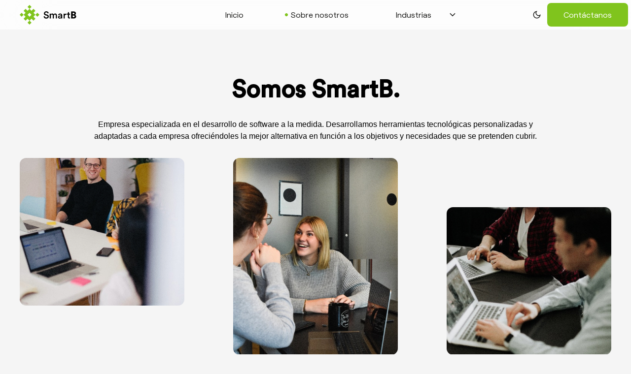

--- FILE ---
content_type: text/html; charset=UTF-8
request_url: https://smartbonline.com.mx/sobre-nosotros/
body_size: 46485
content:
<!doctype html>
<html lang="es">

<head>

    <!-- darkmode css -->
    <link rel="stylesheet" href="/wp-content/themes/smart-b/dark.css">
    <meta charset="UTF-8">
    <meta name="viewport" content="width=device-width, initial-scale=1">
    <link rel="profile" href="https://gmpg.org/xfn/11">
    <title>Sobre nosotros &#8211; Smart B</title>
<meta name='robots' content='max-image-preview:large' />
	<style>img:is([sizes="auto" i], [sizes^="auto," i]) { contain-intrinsic-size: 3000px 1500px }</style>
	<link rel="alternate" type="application/rss+xml" title="Smart B &raquo; Feed" href="https://smartbonline.com.mx/feed/" />
<link rel="alternate" type="application/rss+xml" title="Smart B &raquo; Feed de los comentarios" href="https://smartbonline.com.mx/comments/feed/" />
<script>
window._wpemojiSettings = {"baseUrl":"https:\/\/s.w.org\/images\/core\/emoji\/16.0.1\/72x72\/","ext":".png","svgUrl":"https:\/\/s.w.org\/images\/core\/emoji\/16.0.1\/svg\/","svgExt":".svg","source":{"concatemoji":"https:\/\/smartbonline.com.mx\/wp-includes\/js\/wp-emoji-release.min.js?ver=6.8.3"}};
/*! This file is auto-generated */
!function(s,n){var o,i,e;function c(e){try{var t={supportTests:e,timestamp:(new Date).valueOf()};sessionStorage.setItem(o,JSON.stringify(t))}catch(e){}}function p(e,t,n){e.clearRect(0,0,e.canvas.width,e.canvas.height),e.fillText(t,0,0);var t=new Uint32Array(e.getImageData(0,0,e.canvas.width,e.canvas.height).data),a=(e.clearRect(0,0,e.canvas.width,e.canvas.height),e.fillText(n,0,0),new Uint32Array(e.getImageData(0,0,e.canvas.width,e.canvas.height).data));return t.every(function(e,t){return e===a[t]})}function u(e,t){e.clearRect(0,0,e.canvas.width,e.canvas.height),e.fillText(t,0,0);for(var n=e.getImageData(16,16,1,1),a=0;a<n.data.length;a++)if(0!==n.data[a])return!1;return!0}function f(e,t,n,a){switch(t){case"flag":return n(e,"\ud83c\udff3\ufe0f\u200d\u26a7\ufe0f","\ud83c\udff3\ufe0f\u200b\u26a7\ufe0f")?!1:!n(e,"\ud83c\udde8\ud83c\uddf6","\ud83c\udde8\u200b\ud83c\uddf6")&&!n(e,"\ud83c\udff4\udb40\udc67\udb40\udc62\udb40\udc65\udb40\udc6e\udb40\udc67\udb40\udc7f","\ud83c\udff4\u200b\udb40\udc67\u200b\udb40\udc62\u200b\udb40\udc65\u200b\udb40\udc6e\u200b\udb40\udc67\u200b\udb40\udc7f");case"emoji":return!a(e,"\ud83e\udedf")}return!1}function g(e,t,n,a){var r="undefined"!=typeof WorkerGlobalScope&&self instanceof WorkerGlobalScope?new OffscreenCanvas(300,150):s.createElement("canvas"),o=r.getContext("2d",{willReadFrequently:!0}),i=(o.textBaseline="top",o.font="600 32px Arial",{});return e.forEach(function(e){i[e]=t(o,e,n,a)}),i}function t(e){var t=s.createElement("script");t.src=e,t.defer=!0,s.head.appendChild(t)}"undefined"!=typeof Promise&&(o="wpEmojiSettingsSupports",i=["flag","emoji"],n.supports={everything:!0,everythingExceptFlag:!0},e=new Promise(function(e){s.addEventListener("DOMContentLoaded",e,{once:!0})}),new Promise(function(t){var n=function(){try{var e=JSON.parse(sessionStorage.getItem(o));if("object"==typeof e&&"number"==typeof e.timestamp&&(new Date).valueOf()<e.timestamp+604800&&"object"==typeof e.supportTests)return e.supportTests}catch(e){}return null}();if(!n){if("undefined"!=typeof Worker&&"undefined"!=typeof OffscreenCanvas&&"undefined"!=typeof URL&&URL.createObjectURL&&"undefined"!=typeof Blob)try{var e="postMessage("+g.toString()+"("+[JSON.stringify(i),f.toString(),p.toString(),u.toString()].join(",")+"));",a=new Blob([e],{type:"text/javascript"}),r=new Worker(URL.createObjectURL(a),{name:"wpTestEmojiSupports"});return void(r.onmessage=function(e){c(n=e.data),r.terminate(),t(n)})}catch(e){}c(n=g(i,f,p,u))}t(n)}).then(function(e){for(var t in e)n.supports[t]=e[t],n.supports.everything=n.supports.everything&&n.supports[t],"flag"!==t&&(n.supports.everythingExceptFlag=n.supports.everythingExceptFlag&&n.supports[t]);n.supports.everythingExceptFlag=n.supports.everythingExceptFlag&&!n.supports.flag,n.DOMReady=!1,n.readyCallback=function(){n.DOMReady=!0}}).then(function(){return e}).then(function(){var e;n.supports.everything||(n.readyCallback(),(e=n.source||{}).concatemoji?t(e.concatemoji):e.wpemoji&&e.twemoji&&(t(e.twemoji),t(e.wpemoji)))}))}((window,document),window._wpemojiSettings);
</script>
<style id='wp-emoji-styles-inline-css'>

	img.wp-smiley, img.emoji {
		display: inline !important;
		border: none !important;
		box-shadow: none !important;
		height: 1em !important;
		width: 1em !important;
		margin: 0 0.07em !important;
		vertical-align: -0.1em !important;
		background: none !important;
		padding: 0 !important;
	}
</style>
<link rel='stylesheet' id='wp-block-library-css' href='https://smartbonline.com.mx/wp-includes/css/dist/block-library/style.min.css?ver=6.8.3' media='all' />
<style id='classic-theme-styles-inline-css'>
/*! This file is auto-generated */
.wp-block-button__link{color:#fff;background-color:#32373c;border-radius:9999px;box-shadow:none;text-decoration:none;padding:calc(.667em + 2px) calc(1.333em + 2px);font-size:1.125em}.wp-block-file__button{background:#32373c;color:#fff;text-decoration:none}
</style>
<style id='global-styles-inline-css'>
:root{--wp--preset--aspect-ratio--square: 1;--wp--preset--aspect-ratio--4-3: 4/3;--wp--preset--aspect-ratio--3-4: 3/4;--wp--preset--aspect-ratio--3-2: 3/2;--wp--preset--aspect-ratio--2-3: 2/3;--wp--preset--aspect-ratio--16-9: 16/9;--wp--preset--aspect-ratio--9-16: 9/16;--wp--preset--color--black: #000000;--wp--preset--color--cyan-bluish-gray: #abb8c3;--wp--preset--color--white: #ffffff;--wp--preset--color--pale-pink: #f78da7;--wp--preset--color--vivid-red: #cf2e2e;--wp--preset--color--luminous-vivid-orange: #ff6900;--wp--preset--color--luminous-vivid-amber: #fcb900;--wp--preset--color--light-green-cyan: #7bdcb5;--wp--preset--color--vivid-green-cyan: #00d084;--wp--preset--color--pale-cyan-blue: #8ed1fc;--wp--preset--color--vivid-cyan-blue: #0693e3;--wp--preset--color--vivid-purple: #9b51e0;--wp--preset--gradient--vivid-cyan-blue-to-vivid-purple: linear-gradient(135deg,rgba(6,147,227,1) 0%,rgb(155,81,224) 100%);--wp--preset--gradient--light-green-cyan-to-vivid-green-cyan: linear-gradient(135deg,rgb(122,220,180) 0%,rgb(0,208,130) 100%);--wp--preset--gradient--luminous-vivid-amber-to-luminous-vivid-orange: linear-gradient(135deg,rgba(252,185,0,1) 0%,rgba(255,105,0,1) 100%);--wp--preset--gradient--luminous-vivid-orange-to-vivid-red: linear-gradient(135deg,rgba(255,105,0,1) 0%,rgb(207,46,46) 100%);--wp--preset--gradient--very-light-gray-to-cyan-bluish-gray: linear-gradient(135deg,rgb(238,238,238) 0%,rgb(169,184,195) 100%);--wp--preset--gradient--cool-to-warm-spectrum: linear-gradient(135deg,rgb(74,234,220) 0%,rgb(151,120,209) 20%,rgb(207,42,186) 40%,rgb(238,44,130) 60%,rgb(251,105,98) 80%,rgb(254,248,76) 100%);--wp--preset--gradient--blush-light-purple: linear-gradient(135deg,rgb(255,206,236) 0%,rgb(152,150,240) 100%);--wp--preset--gradient--blush-bordeaux: linear-gradient(135deg,rgb(254,205,165) 0%,rgb(254,45,45) 50%,rgb(107,0,62) 100%);--wp--preset--gradient--luminous-dusk: linear-gradient(135deg,rgb(255,203,112) 0%,rgb(199,81,192) 50%,rgb(65,88,208) 100%);--wp--preset--gradient--pale-ocean: linear-gradient(135deg,rgb(255,245,203) 0%,rgb(182,227,212) 50%,rgb(51,167,181) 100%);--wp--preset--gradient--electric-grass: linear-gradient(135deg,rgb(202,248,128) 0%,rgb(113,206,126) 100%);--wp--preset--gradient--midnight: linear-gradient(135deg,rgb(2,3,129) 0%,rgb(40,116,252) 100%);--wp--preset--font-size--small: 13px;--wp--preset--font-size--medium: 20px;--wp--preset--font-size--large: 36px;--wp--preset--font-size--x-large: 42px;--wp--preset--spacing--20: 0.44rem;--wp--preset--spacing--30: 0.67rem;--wp--preset--spacing--40: 1rem;--wp--preset--spacing--50: 1.5rem;--wp--preset--spacing--60: 2.25rem;--wp--preset--spacing--70: 3.38rem;--wp--preset--spacing--80: 5.06rem;--wp--preset--shadow--natural: 6px 6px 9px rgba(0, 0, 0, 0.2);--wp--preset--shadow--deep: 12px 12px 50px rgba(0, 0, 0, 0.4);--wp--preset--shadow--sharp: 6px 6px 0px rgba(0, 0, 0, 0.2);--wp--preset--shadow--outlined: 6px 6px 0px -3px rgba(255, 255, 255, 1), 6px 6px rgba(0, 0, 0, 1);--wp--preset--shadow--crisp: 6px 6px 0px rgba(0, 0, 0, 1);}:where(.is-layout-flex){gap: 0.5em;}:where(.is-layout-grid){gap: 0.5em;}body .is-layout-flex{display: flex;}.is-layout-flex{flex-wrap: wrap;align-items: center;}.is-layout-flex > :is(*, div){margin: 0;}body .is-layout-grid{display: grid;}.is-layout-grid > :is(*, div){margin: 0;}:where(.wp-block-columns.is-layout-flex){gap: 2em;}:where(.wp-block-columns.is-layout-grid){gap: 2em;}:where(.wp-block-post-template.is-layout-flex){gap: 1.25em;}:where(.wp-block-post-template.is-layout-grid){gap: 1.25em;}.has-black-color{color: var(--wp--preset--color--black) !important;}.has-cyan-bluish-gray-color{color: var(--wp--preset--color--cyan-bluish-gray) !important;}.has-white-color{color: var(--wp--preset--color--white) !important;}.has-pale-pink-color{color: var(--wp--preset--color--pale-pink) !important;}.has-vivid-red-color{color: var(--wp--preset--color--vivid-red) !important;}.has-luminous-vivid-orange-color{color: var(--wp--preset--color--luminous-vivid-orange) !important;}.has-luminous-vivid-amber-color{color: var(--wp--preset--color--luminous-vivid-amber) !important;}.has-light-green-cyan-color{color: var(--wp--preset--color--light-green-cyan) !important;}.has-vivid-green-cyan-color{color: var(--wp--preset--color--vivid-green-cyan) !important;}.has-pale-cyan-blue-color{color: var(--wp--preset--color--pale-cyan-blue) !important;}.has-vivid-cyan-blue-color{color: var(--wp--preset--color--vivid-cyan-blue) !important;}.has-vivid-purple-color{color: var(--wp--preset--color--vivid-purple) !important;}.has-black-background-color{background-color: var(--wp--preset--color--black) !important;}.has-cyan-bluish-gray-background-color{background-color: var(--wp--preset--color--cyan-bluish-gray) !important;}.has-white-background-color{background-color: var(--wp--preset--color--white) !important;}.has-pale-pink-background-color{background-color: var(--wp--preset--color--pale-pink) !important;}.has-vivid-red-background-color{background-color: var(--wp--preset--color--vivid-red) !important;}.has-luminous-vivid-orange-background-color{background-color: var(--wp--preset--color--luminous-vivid-orange) !important;}.has-luminous-vivid-amber-background-color{background-color: var(--wp--preset--color--luminous-vivid-amber) !important;}.has-light-green-cyan-background-color{background-color: var(--wp--preset--color--light-green-cyan) !important;}.has-vivid-green-cyan-background-color{background-color: var(--wp--preset--color--vivid-green-cyan) !important;}.has-pale-cyan-blue-background-color{background-color: var(--wp--preset--color--pale-cyan-blue) !important;}.has-vivid-cyan-blue-background-color{background-color: var(--wp--preset--color--vivid-cyan-blue) !important;}.has-vivid-purple-background-color{background-color: var(--wp--preset--color--vivid-purple) !important;}.has-black-border-color{border-color: var(--wp--preset--color--black) !important;}.has-cyan-bluish-gray-border-color{border-color: var(--wp--preset--color--cyan-bluish-gray) !important;}.has-white-border-color{border-color: var(--wp--preset--color--white) !important;}.has-pale-pink-border-color{border-color: var(--wp--preset--color--pale-pink) !important;}.has-vivid-red-border-color{border-color: var(--wp--preset--color--vivid-red) !important;}.has-luminous-vivid-orange-border-color{border-color: var(--wp--preset--color--luminous-vivid-orange) !important;}.has-luminous-vivid-amber-border-color{border-color: var(--wp--preset--color--luminous-vivid-amber) !important;}.has-light-green-cyan-border-color{border-color: var(--wp--preset--color--light-green-cyan) !important;}.has-vivid-green-cyan-border-color{border-color: var(--wp--preset--color--vivid-green-cyan) !important;}.has-pale-cyan-blue-border-color{border-color: var(--wp--preset--color--pale-cyan-blue) !important;}.has-vivid-cyan-blue-border-color{border-color: var(--wp--preset--color--vivid-cyan-blue) !important;}.has-vivid-purple-border-color{border-color: var(--wp--preset--color--vivid-purple) !important;}.has-vivid-cyan-blue-to-vivid-purple-gradient-background{background: var(--wp--preset--gradient--vivid-cyan-blue-to-vivid-purple) !important;}.has-light-green-cyan-to-vivid-green-cyan-gradient-background{background: var(--wp--preset--gradient--light-green-cyan-to-vivid-green-cyan) !important;}.has-luminous-vivid-amber-to-luminous-vivid-orange-gradient-background{background: var(--wp--preset--gradient--luminous-vivid-amber-to-luminous-vivid-orange) !important;}.has-luminous-vivid-orange-to-vivid-red-gradient-background{background: var(--wp--preset--gradient--luminous-vivid-orange-to-vivid-red) !important;}.has-very-light-gray-to-cyan-bluish-gray-gradient-background{background: var(--wp--preset--gradient--very-light-gray-to-cyan-bluish-gray) !important;}.has-cool-to-warm-spectrum-gradient-background{background: var(--wp--preset--gradient--cool-to-warm-spectrum) !important;}.has-blush-light-purple-gradient-background{background: var(--wp--preset--gradient--blush-light-purple) !important;}.has-blush-bordeaux-gradient-background{background: var(--wp--preset--gradient--blush-bordeaux) !important;}.has-luminous-dusk-gradient-background{background: var(--wp--preset--gradient--luminous-dusk) !important;}.has-pale-ocean-gradient-background{background: var(--wp--preset--gradient--pale-ocean) !important;}.has-electric-grass-gradient-background{background: var(--wp--preset--gradient--electric-grass) !important;}.has-midnight-gradient-background{background: var(--wp--preset--gradient--midnight) !important;}.has-small-font-size{font-size: var(--wp--preset--font-size--small) !important;}.has-medium-font-size{font-size: var(--wp--preset--font-size--medium) !important;}.has-large-font-size{font-size: var(--wp--preset--font-size--large) !important;}.has-x-large-font-size{font-size: var(--wp--preset--font-size--x-large) !important;}
:where(.wp-block-post-template.is-layout-flex){gap: 1.25em;}:where(.wp-block-post-template.is-layout-grid){gap: 1.25em;}
:where(.wp-block-columns.is-layout-flex){gap: 2em;}:where(.wp-block-columns.is-layout-grid){gap: 2em;}
:root :where(.wp-block-pullquote){font-size: 1.5em;line-height: 1.6;}
</style>
<link rel='stylesheet' id='smart-b-style-css' href='https://smartbonline.com.mx/wp-content/themes/smart-b/style.css?ver=1.0.0' media='all' />
<script src="https://smartbonline.com.mx/wp-includes/js/jquery/jquery.min.js?ver=3.7.1" id="jquery-core-js"></script>
<script src="https://smartbonline.com.mx/wp-includes/js/jquery/jquery-migrate.min.js?ver=3.4.1" id="jquery-migrate-js"></script>
<link rel="https://api.w.org/" href="https://smartbonline.com.mx/wp-json/" /><link rel="alternate" title="JSON" type="application/json" href="https://smartbonline.com.mx/wp-json/wp/v2/pages/144" /><link rel="EditURI" type="application/rsd+xml" title="RSD" href="https://smartbonline.com.mx/xmlrpc.php?rsd" />
<meta name="generator" content="WordPress 6.8.3" />
<link rel="canonical" href="https://smartbonline.com.mx/sobre-nosotros/" />
<link rel='shortlink' href='https://smartbonline.com.mx/?p=144' />
<link rel="alternate" title="oEmbed (JSON)" type="application/json+oembed" href="https://smartbonline.com.mx/wp-json/oembed/1.0/embed?url=https%3A%2F%2Fsmartbonline.com.mx%2Fsobre-nosotros%2F" />
<link rel="alternate" title="oEmbed (XML)" type="text/xml+oembed" href="https://smartbonline.com.mx/wp-json/oembed/1.0/embed?url=https%3A%2F%2Fsmartbonline.com.mx%2Fsobre-nosotros%2F&#038;format=xml" />
		<style type="text/css">
					.site-title,
			.site-description {
				position: absolute;
				clip: rect(1px, 1px, 1px, 1px);
				}
					</style>
		<link rel="icon" href="https://smartbonline.com.mx/wp-content/uploads/2022/06/iSooo.png" sizes="32x32" />
<link rel="icon" href="https://smartbonline.com.mx/wp-content/uploads/2022/06/iSooo.png" sizes="192x192" />
<link rel="apple-touch-icon" href="https://smartbonline.com.mx/wp-content/uploads/2022/06/iSooo.png" />
<meta name="msapplication-TileImage" content="https://smartbonline.com.mx/wp-content/uploads/2022/06/iSooo.png" />
    <!--Importando feather icons-->
    <script src="https://cdn.jsdelivr.net/npm/feather-icons/dist/feather.min.js"></script>

    <!-- Importando Lottie Files -->
    <script src="https://unpkg.com/@lottiefiles/lottie-player@latest/dist/lottie-player.js"></script>

    <!-- Importando Libreria Swiper -->
    <link rel="stylesheet" href="https://unpkg.com/swiper@7/swiper-bundle.min.css" />
    <script src="https://unpkg.com/swiper@7/swiper-bundle.min.js"></script>

    <!-- Particles -->
    <script src="https://cdn.jsdelivr.net/particles.js/2.0.0/particles.min.js"></script>

    <!-- importando script de animaciones -->
    <script src="https://unpkg.com/scrollreveal"></script>

    <meta name="viewport" content="width=device-width, initial-scale=1.0">

    <!-- Loader css -->
    <link rel="stylesheet" href="/wp-content/themes/smart-b/loader.css">
</head>

<body class="wp-singular page-template page-template-platillas page-template-sobre-nosotros page-template-platillassobre-nosotros-php page page-id-144 wp-custom-logo wp-theme-smart-b">
    

    <header id="escritorio">
        <section id="contenido">

            <a class="logotipo" href="inicio"> <svg
  width="116"
  height="50"
  viewBox="0 0 116 50"
  fill="none"
  xmlns="http://www.w3.org/2000/svg"
>
<path
    d="M23.9142 8.99576L19.9346 5L15.9569 8.99391L19.9254 12.9786L15.9422 16.991L11.9663 12.9952L7.9867 16.991L11.9608 20.983L7.97384 24.9862L3.99978 20.9959L0 25.0065L3.97773 28.9985L7.97384 24.9862L11.9534 28.9819L7.9573 32.9961L11.9424 37.0011L15.9385 32.9887L19.9199 36.9863L15.9275 40.9987L19.8868 45L23.8958 40.9729L19.9254 36.9863L23.9123 32.9832L27.8827 36.9697L31.8641 32.974L27.8937 28.9819L31.8825 24.9751L35.8547 28.9635L39.8306 24.9696L35.8602 20.9867L31.8825 24.9788L27.8937 20.9904L31.8788 16.991L27.8827 12.9823L23.9068 16.991H23.8976V17.0039L19.9254 12.9786L23.9142 8.99576ZM19.9199 21.0587L23.826 24.9769L19.8427 28.993L15.9293 25.0655L15.9403 25.0544L15.9293 25.0434L19.8942 21.0624V21.0753L19.9199 21.0587Z"
    fill="#80C41D"
  />
<path
    d="M58.8506 21.64C58.5306 20.06 57.2306 18.02 53.8906 18.02C51.2506 18.02 49.0706 19.98 49.0706 22.36C49.0706 24.48 50.5106 25.9 52.6706 26.34L54.6706 26.76C55.8906 27.02 56.5706 27.76 56.5706 28.68C56.5706 29.78 55.6906 30.64 53.9906 30.64C51.9506 30.64 50.8906 29.28 50.7506 27.8L48.5106 28.44C48.7306 30.48 50.3906 32.8 53.9906 32.8C57.2306 32.8 59.0106 30.7 59.0106 28.5C59.0106 26.5 57.6706 24.92 55.1706 24.42L53.1306 24C52.0306 23.76 51.4706 23.08 51.4706 22.18C51.4706 21.1 52.4706 20.14 53.9106 20.14C55.8106 20.14 56.5506 21.44 56.6906 22.32L58.8506 21.64ZM63.1541 32.5V26.72C63.1541 25.48 63.9341 24.56 65.1741 24.56C66.4941 24.56 67.0541 25.44 67.0541 26.56V32.5H69.3341V26.72C69.3341 25.52 70.1341 24.56 71.3541 24.56C72.6541 24.56 73.2341 25.42 73.2341 26.56V32.5H75.4741V26.18C75.4741 23.6 73.7941 22.48 72.0341 22.48C70.7741 22.48 69.6341 22.92 68.8741 24.2C68.3541 23.06 67.2341 22.48 65.9541 22.48C64.8541 22.48 63.6341 23 63.0741 24V22.76H60.8541V32.5H63.1541ZM77.715 29.86C77.715 31.4 78.975 32.8 81.015 32.8C82.595 32.8 83.555 32 84.015 31.26C84.015 32.04 84.095 32.44 84.115 32.5H86.275C86.255 32.4 86.155 31.82 86.155 30.94V26.1C86.155 24.16 85.015 22.46 82.015 22.46C79.615 22.46 78.095 23.96 77.915 25.64L80.035 26.12C80.135 25.14 80.815 24.36 82.035 24.36C83.315 24.36 83.875 25.02 83.875 25.84C83.875 26.18 83.715 26.46 83.155 26.54L80.655 26.92C78.995 27.16 77.715 28.12 77.715 29.86ZM81.455 30.98C80.535 30.98 80.035 30.38 80.035 29.72C80.035 28.92 80.615 28.52 81.335 28.4L83.875 28.02V28.46C83.875 30.36 82.755 30.98 81.455 30.98ZM94.6595 22.7C94.5595 22.68 94.3195 22.64 94.0395 22.64C92.7595 22.64 91.6795 23.26 91.2195 24.32V22.76H88.9595V32.5H91.2795V27.86C91.2795 26.04 92.0995 25 93.8995 25C94.1395 25 94.3995 25.02 94.6595 25.06V22.7ZM99.9659 19.78H97.8659V21.24C97.8659 22.1 97.4059 22.76 96.3659 22.76H95.8659V24.82H97.6659V29.72C97.6659 31.54 98.7859 32.62 100.586 32.62C101.426 32.62 101.866 32.46 102.006 32.4V30.48C101.906 30.5 101.526 30.56 101.206 30.56C100.346 30.56 99.9659 30.2 99.9659 29.34V24.82H101.986V22.76H99.9659V19.78ZM104.371 18.32V32.5H110.091C112.771 32.5 114.531 30.8 114.531 28.48C114.531 26.64 113.291 25.46 112.011 25.16C113.171 24.78 114.091 23.58 114.091 22.12C114.091 19.94 112.471 18.32 109.671 18.32H104.371ZM107.451 24V20.94H109.131C110.371 20.94 110.991 21.54 110.991 22.46C110.991 23.42 110.271 24 109.171 24H107.451ZM107.451 29.92V26.6H109.431C110.671 26.6 111.391 27.28 111.391 28.26C111.391 29.28 110.651 29.92 109.431 29.92H107.451Z"
    fill="black"
  />
</svg>
</a>

            <nav>
                <ul>
                    <li class="bg-animation"><a class="f16" id="inicio" href="inicio">Inicio</a></li>
                    <li class="bg-animation"><a class="f16" id="sobre-nosotros" href="sobre-nosotros">Sobre nosotros</a>
                    </li>
                    <li class="bg-animation" id="drop-megamenu"><a class="f16" id="industrias"
                            href="industrias">Industrias
                            <i data-feather="chevron-down" class="terminacion-recta"></i></a></li>
                </ul>
            </nav>

            <div id="grupo-botones">
                <button class="modo">
                    <i data-feather="moon" class="terminacion-recta"></i>
                    <i data-feather="sun" class="terminacion-recta"></i>
                </button>

                <a href="contacto" class="f16" id="contactanos">Contáctanos</a>
            </div>

        </section>

        <section id="megamenu">
            <h2 class="f31">Industrias.</h2>
            <nav>
                <ul>

                    
                    
                    <li>
                        <a class="elemento f16" href="industrias#12">
                            <img src="https://smartbonline.com.mx/wp-content/uploads/2022/05/i1.jpg" alt="">
                            Empresas en expansión o crecimiento                        </a>
                    </li>

                    
                    <li>
                        <a class="elemento f16" href="industrias#23">
                            <img src="https://smartbonline.com.mx/wp-content/uploads/2022/06/i2.jpg" alt="">
                            Sector agroindustrial                        </a>
                    </li>

                    
                    <li>
                        <a class="elemento f16" href="industrias#37">
                            <img src="https://smartbonline.com.mx/wp-content/uploads/2022/06/i3.jpg" alt="">
                            Sector público                        </a>
                    </li>

                    
                    <li>
                        <a class="elemento f16" href="industrias#39">
                            <img src="https://smartbonline.com.mx/wp-content/uploads/2022/06/i4.jpg" alt="">
                            Sector de mensajería o paquetería                        </a>
                    </li>

                    
                    <li>
                        <a class="elemento f16" href="industrias#42">
                            <img src="https://smartbonline.com.mx/wp-content/uploads/2022/06/i5.jpg" alt="">
                            Sector médico                        </a>
                    </li>

                    
                    <li>
                        <a class="elemento f16" href="industrias#45">
                            <img src="https://smartbonline.com.mx/wp-content/uploads/2022/06/i6.jpg" alt="">
                            Distribuidora de medicamentos                        </a>
                    </li>

                    
                    <li>
                        <a class="elemento f16" href="industrias#47">
                            <img src="https://smartbonline.com.mx/wp-content/uploads/2022/06/i7.jpg" alt="">
                            Sector ferretero                        </a>
                    </li>

                    
                    <li>
                        <a class="elemento f16" href="industrias#49">
                            <img src="https://smartbonline.com.mx/wp-content/uploads/2022/06/i8.jpg" alt="">
                            Crédito y cobranza                        </a>
                    </li>

                    
                    <li>
                        <a class="elemento f16" href="industrias#51">
                            <img src="https://smartbonline.com.mx/wp-content/uploads/2022/06/i9.jpg" alt="">
                            Sector de autopartes                        </a>
                    </li>

                    
                    <li>
                        <a class="elemento f16" href="industrias#53">
                            <img src="https://smartbonline.com.mx/wp-content/uploads/2022/06/i10.jpg" alt="">
                            Sector de transportes refrigerados                        </a>
                    </li>

                    
                    <li>
                        <a class="elemento f16" href="industrias#55">
                            <img src="https://smartbonline.com.mx/wp-content/uploads/2022/06/i11.jpg" alt="">
                            Comercializadora de materias primas                        </a>
                    </li>

                    
                    <li>
                        <a class="elemento f16" href="industrias#57">
                            <img src="https://smartbonline.com.mx/wp-content/uploads/2022/06/i12.jpg" alt="">
                            Sector de construcción                        </a>
                    </li>

                                        

                    
                    <li>
                        <a class=" f12" id="ver-todo" href="industrias">
                            Explora la lista completa <figure class="icon"><i data-feather="arrow-up-right"
                                    class="terminacion-recta"></i></figure>
                        </a>
                    </li>

                </ul>
            </nav>
        </section>

    </header>


    <header id="movil">
        <section id="contenido">
            <a class="logotipo" href="inicio"> <svg
  width="116"
  height="50"
  viewBox="0 0 116 50"
  fill="none"
  xmlns="http://www.w3.org/2000/svg"
>
<path
    d="M23.9142 8.99576L19.9346 5L15.9569 8.99391L19.9254 12.9786L15.9422 16.991L11.9663 12.9952L7.9867 16.991L11.9608 20.983L7.97384 24.9862L3.99978 20.9959L0 25.0065L3.97773 28.9985L7.97384 24.9862L11.9534 28.9819L7.9573 32.9961L11.9424 37.0011L15.9385 32.9887L19.9199 36.9863L15.9275 40.9987L19.8868 45L23.8958 40.9729L19.9254 36.9863L23.9123 32.9832L27.8827 36.9697L31.8641 32.974L27.8937 28.9819L31.8825 24.9751L35.8547 28.9635L39.8306 24.9696L35.8602 20.9867L31.8825 24.9788L27.8937 20.9904L31.8788 16.991L27.8827 12.9823L23.9068 16.991H23.8976V17.0039L19.9254 12.9786L23.9142 8.99576ZM19.9199 21.0587L23.826 24.9769L19.8427 28.993L15.9293 25.0655L15.9403 25.0544L15.9293 25.0434L19.8942 21.0624V21.0753L19.9199 21.0587Z"
    fill="#80C41D"
  />
<path
    d="M58.8506 21.64C58.5306 20.06 57.2306 18.02 53.8906 18.02C51.2506 18.02 49.0706 19.98 49.0706 22.36C49.0706 24.48 50.5106 25.9 52.6706 26.34L54.6706 26.76C55.8906 27.02 56.5706 27.76 56.5706 28.68C56.5706 29.78 55.6906 30.64 53.9906 30.64C51.9506 30.64 50.8906 29.28 50.7506 27.8L48.5106 28.44C48.7306 30.48 50.3906 32.8 53.9906 32.8C57.2306 32.8 59.0106 30.7 59.0106 28.5C59.0106 26.5 57.6706 24.92 55.1706 24.42L53.1306 24C52.0306 23.76 51.4706 23.08 51.4706 22.18C51.4706 21.1 52.4706 20.14 53.9106 20.14C55.8106 20.14 56.5506 21.44 56.6906 22.32L58.8506 21.64ZM63.1541 32.5V26.72C63.1541 25.48 63.9341 24.56 65.1741 24.56C66.4941 24.56 67.0541 25.44 67.0541 26.56V32.5H69.3341V26.72C69.3341 25.52 70.1341 24.56 71.3541 24.56C72.6541 24.56 73.2341 25.42 73.2341 26.56V32.5H75.4741V26.18C75.4741 23.6 73.7941 22.48 72.0341 22.48C70.7741 22.48 69.6341 22.92 68.8741 24.2C68.3541 23.06 67.2341 22.48 65.9541 22.48C64.8541 22.48 63.6341 23 63.0741 24V22.76H60.8541V32.5H63.1541ZM77.715 29.86C77.715 31.4 78.975 32.8 81.015 32.8C82.595 32.8 83.555 32 84.015 31.26C84.015 32.04 84.095 32.44 84.115 32.5H86.275C86.255 32.4 86.155 31.82 86.155 30.94V26.1C86.155 24.16 85.015 22.46 82.015 22.46C79.615 22.46 78.095 23.96 77.915 25.64L80.035 26.12C80.135 25.14 80.815 24.36 82.035 24.36C83.315 24.36 83.875 25.02 83.875 25.84C83.875 26.18 83.715 26.46 83.155 26.54L80.655 26.92C78.995 27.16 77.715 28.12 77.715 29.86ZM81.455 30.98C80.535 30.98 80.035 30.38 80.035 29.72C80.035 28.92 80.615 28.52 81.335 28.4L83.875 28.02V28.46C83.875 30.36 82.755 30.98 81.455 30.98ZM94.6595 22.7C94.5595 22.68 94.3195 22.64 94.0395 22.64C92.7595 22.64 91.6795 23.26 91.2195 24.32V22.76H88.9595V32.5H91.2795V27.86C91.2795 26.04 92.0995 25 93.8995 25C94.1395 25 94.3995 25.02 94.6595 25.06V22.7ZM99.9659 19.78H97.8659V21.24C97.8659 22.1 97.4059 22.76 96.3659 22.76H95.8659V24.82H97.6659V29.72C97.6659 31.54 98.7859 32.62 100.586 32.62C101.426 32.62 101.866 32.46 102.006 32.4V30.48C101.906 30.5 101.526 30.56 101.206 30.56C100.346 30.56 99.9659 30.2 99.9659 29.34V24.82H101.986V22.76H99.9659V19.78ZM104.371 18.32V32.5H110.091C112.771 32.5 114.531 30.8 114.531 28.48C114.531 26.64 113.291 25.46 112.011 25.16C113.171 24.78 114.091 23.58 114.091 22.12C114.091 19.94 112.471 18.32 109.671 18.32H104.371ZM107.451 24V20.94H109.131C110.371 20.94 110.991 21.54 110.991 22.46C110.991 23.42 110.271 24 109.171 24H107.451ZM107.451 29.92V26.6H109.431C110.671 26.6 111.391 27.28 111.391 28.26C111.391 29.28 110.651 29.92 109.431 29.92H107.451Z"
    fill="black"
  />
</svg>
</a>

            <button class="modo">
                <i data-feather="moon" class="terminacion-recta"></i>
                <i data-feather="sun" class="terminacion-recta"></i>
            </button>

            <button id="hamburguer-menu" onclick="hamburguer()">
                <span id="top"></span>
                <span id="bottom"></span>
            </button>
        </section>

        </section>


        <section id="dropdown">
            <nav id="menu-principal">
                <ul>
                    <li class="bg-animation"><a href="/inicio" class="pointer" id="inicio">Inicio</a></li>
                    <li class="bg-animation">
                        <a href="/sobre-nosotros" class="pointer" id="sobre-nosotros">Sobre nosotros</a>
                    </li>

                    <li class="bg-animation">
                        <a href="/industrias" class="pointer" id="industrias">Industrias</a>
                    </li>
                    <li id="contacto-li">
                        <a href="contacto" class="f16" id="contactanos">Contáctanos</a>
                    </li>
                </ul>
            </nav>
        </section>
    </header>

    <div class="overlay">

    </div>
<main id="sobre-nosotros">

    <section id="portada" class="delimitador">
        <div id="texto">
            <h1 class="f48">Somos SmartB.</h1>
            <p>Empresa especializada en el desarrollo de software a la medida. Desarrollamos
                herramientas tecnológicas personalizadas y adaptadas a cada empresa ofreciéndoles la
                mejor alternativa en función a los objetivos y necesidades que se pretenden cubrir.</p>
        </div>

        <div id="imagenes">
            <img src="/wp-content/uploads/2022/06/Image.jpg" alt="" id="coll1">
            <img src="/wp-content/uploads/2022/06/Image-1.jpg" alt="" id="coll2">
            <img src="/wp-content/uploads/2022/06/Image-2.jpg" alt="" id="coll3">
        </div>

    </section>


    <section id="mision-vision" class="delimitador">
        <div class="card">
            <h2>Misión.</h2>
            <p>Proveer con excelencia e innovación soluciones de tecnología y desarrollo de software a la medida de
                acuerdo a las necesidades de las empresas, de una manera ágil, profesional y segura, brindándoles un
                servicio integral a nuestros clientes. </p>
        </div>
        <div class="card">
            <h2>Visión.</h2>
            <p>Seguir creciendo como empresa líder en el desarrollo de software y servicios asociados, que ofrece
                soluciones de la más alta calidad, garantizando la satisfacción de nuestros clientes.</p>


        </div>


    </section>


    <section id="espacio-isotipo">
        <figure id="isotipo" style="margin:auto">
            <svg width="40" height="40" viewBox="0 0 40 40" fill="none" xmlns="http://www.w3.org/2000/svg">
                <path
                    d="M23.9142 3.99576L19.9346 0L15.9569 3.99391L19.9254 7.9786L15.9422 11.991L11.9663 7.9952L7.9867 11.991L11.9608 15.983L7.97384 19.9862L3.99978 15.9959L0 20.0065L3.97773 23.9985L7.97384 19.9862L11.9534 23.9819L7.9573 27.9961L11.9424 32.0011L15.9385 27.9887L19.9199 31.9863L15.9275 35.9987L19.8868 40L23.8958 35.9729L19.9254 31.9863L23.9123 27.9832L27.8827 31.9697L31.8641 27.974L27.8937 23.9819L31.8825 19.9751L35.8547 23.9635L39.8306 19.9696L35.8602 15.9867L31.8825 19.9788L27.8937 15.9904L31.8788 11.991L27.8827 7.98229L23.9068 11.991H23.8976V12.0039L19.9254 7.9786L23.9142 3.99576ZM19.9199 16.0587L23.826 19.9769L19.8427 23.993L15.9293 20.0655L15.9403 20.0544L15.9293 20.0434L19.8942 16.0624V16.0753L19.9199 16.0587Z"
                    fill="#80C41D" />
            </svg>

        </figure>

    </section>

    <section id="valores">
        <img src="https://josuomarm5.sg-host.com/wp-content/uploads/2022/07/val-banner.jpg" alt="">



        <ul class="swiper" id="valores-sw">
            <div class="swiper-wrapper">
                <li class="swiper-slide">
                    <svg width="49" height="49" viewBox="0 0 49 49" fill="none" xmlns="http://www.w3.org/2000/svg">
<path d="M29.3078 21.6154V16.3956C29.3078 15.2298 28.8012 14.1118 27.8996 13.2874C26.998 12.4631 25.7752 12 24.5001 12C23.225 12 22.0021 12.4631 21.1005 13.2874C20.1989 14.1118 19.6924 15.2298 19.6924 16.3956V21.6154" stroke="#65C600" stroke-width="2"/>
<path d="M15.8462 29.157V21.6155H29.4039H33.1539V29.157V37.0001H24.5H15.8462V29.157Z" stroke="#65C600" stroke-width="2" stroke-linecap="round"/>
<path d="M28.3461 26.4231L23.0577 31.7323L20.6538 29.319" stroke="black" stroke-width="2"/>
</svg>
                    <h5 class="f25">Confidencialidad</h5>
                </li>

                <li class="swiper-slide">
                    <svg width="49" height="49" viewBox="0 0 49 49" fill="none" xmlns="http://www.w3.org/2000/svg">
<path d="M24.5 35.5C30.5751 35.5 35.5 30.5751 35.5 24.5C35.5 18.4249 30.5751 13.5 24.5 13.5C18.4249 13.5 13.5 18.4249 13.5 24.5C13.5 30.5751 18.4249 35.5 24.5 35.5Z" stroke="#65C600" stroke-width="2"/>
<path d="M24.5 17.8999V24.4999L28.9 26.6999" stroke="black" stroke-width="2"/>
</svg>
                    <h5 class="f25">Responsabilidad</h5>
                </li>

                <li class="swiper-slide">
                    <svg width="49" height="49" viewBox="0 0 49 49" fill="none" xmlns="http://www.w3.org/2000/svg">
<path d="M24.0407 31.9099L17.3157 35.3667L18.5966 28.0667L18.6892 27.5392L18.3014 27.1698L12.8297 21.9575L20.4051 20.881L20.9219 20.8076L21.1571 20.3415L24.5003 13.718L27.8434 20.3415L28.0786 20.8076L28.5954 20.881L36.1695 21.9573L30.699 27.1699L30.3113 27.5393L30.4039 28.0667L31.685 35.3677L24.9549 31.9099L24.4978 31.675L24.0407 31.9099Z" stroke="#65C600" stroke-width="2"/>
</svg>
                    <h5 class="f25">Calidad</h5>
                </li>

                <li class="swiper-slide">
                    <svg
  width="49"
  height="49"
  viewBox="0 0 49 49"
  fill="none"
  xmlns="http://www.w3.org/2000/svg"
>
<path
    d="M33.6687 38.5001V31.3689H29.0844M29.0844 31.3689H19.9157H15.3313M29.0844 31.3689H15.3313M15.3313 31.3689V38.5001"
    stroke="#65C600"
    stroke-width="2"
  />
<path
    d="M28.5749 20.1626L30.6311 20.1626C31.1025 20.1626 31.3382 20.1626 31.4847 20.0161C31.6311 19.8697 31.6311 19.634 31.6311 19.1626L31.6311 15.0688"
    stroke="black"
    stroke-width="2"
    stroke-linejoin="round"
  />
<path
    d="M28.8214 23.4665C26.4344 25.8536 22.5642 25.8536 20.1771 23.4665C17.79 21.0794 17.79 17.2092 20.1771 14.8222C22.5642 12.4351 26.4344 12.4351 28.8214 14.8222"
    stroke="#65C600"
    stroke-width="2"
  />
<path
    d="M27.5563 22.2C28.6816 22.2 29.5938 21.2878 29.5938 20.1625C29.5938 19.0372 28.6816 18.125 27.5563 18.125C26.431 18.125 25.5188 19.0372 25.5188 20.1625C25.5188 21.2878 26.431 22.2 27.5563 22.2Z"
    fill="black"
  />
</svg>
                    <h5 class="f25">Servicio</h5>
                </li>

            </div>
        </ul>

    </section>


</main>





<style>
a#sobre-nosotros:before {
    opacity: 1 !important;
}
</style>

<section class="delimitador">
    <a href="/contacto" id="cta-wa">
        <span class="f25">Ponte en contacto con nosotros <figure>
                <i data-feather="arrow-up-right" class="terminacion-recta"></i>
            </figure></span>
        <span class="f20" style="text-decoration: underline; margin-top:18px;">Envíanos un mensaje</span>
    </a>
</section>



<footer>

    <div class="cols" id="uno">
        <ul>
            <h3 class="pixel f20">Industrias.</h3>


            
            
            <li class="bg-animation">
                <a class="elemento f16" href="industrias#12">
                    Empresas en expansión o crecimiento                </a>
            </li>

            
            <li class="bg-animation">
                <a class="elemento f16" href="industrias#23">
                    Sector agroindustrial                </a>
            </li>

            
            <li class="bg-animation">
                <a class="elemento f16" href="industrias#37">
                    Sector público                </a>
            </li>

            
            <li class="bg-animation">
                <a class="elemento f16" href="industrias#39">
                    Sector de mensajería o paquetería                </a>
            </li>

            
            <li class="bg-animation">
                <a class="elemento f16" href="industrias#42">
                    Sector médico                </a>
            </li>

                        

            
            <li class="bg-animation">
                <a class="elemento f16" href="/industrias" style="text-decoration:underline;">
                    Explorar lista completa <figure>

                    </figure>
                </a>
            </li>
        </ul>



    </div>
    <div class="cols" id="dos">
        
        <!--<h3 class="pixel f20">Escríbenos.</h3>
        <a href="tel:3511863817" class="bg-animation f16"><i data-feather="phone" class="terminacion-recta"></i>351 186 3817</a>-->

        <a href="https://api.whatsapp.com/send?phone=+523511863817&text=Hola" class="bg-animation f16">
            <svg
  width="17"
  height="17"
  viewBox="0 0 17 17"
  fill="none"
  xmlns="http://www.w3.org/2000/svg"
  class="icon-wa"
>
<path
    d="M12.5158 10.3033V11.5076C12.5162 11.6194 12.4933 11.73 12.4485 11.8325C12.4037 11.9349 12.338 12.0269 12.2557 12.1025C12.1733 12.178 12.076 12.2356 11.9701 12.2714C11.8642 12.3072 11.752 12.3205 11.6406 12.3105C10.4053 12.1762 9.21873 11.7541 8.17619 11.078C7.20624 10.4617 6.38389 9.63934 5.76754 8.66939C5.0891 7.62212 4.66689 6.42975 4.53512 5.1889C4.52509 5.07789 4.53828 4.966 4.57386 4.86037C4.60944 4.75474 4.66662 4.65767 4.74177 4.57535C4.81691 4.49302 4.90838 4.42725 5.01034 4.38221C5.1123 4.33718 5.22252 4.31386 5.33399 4.31376H6.53831C6.73313 4.31184 6.922 4.38083 7.06972 4.50787C7.21744 4.63491 7.31392 4.81132 7.34119 5.00424C7.39202 5.38965 7.48629 5.76807 7.6222 6.13229C7.67621 6.27597 7.6879 6.43213 7.65588 6.58225C7.62387 6.73238 7.54948 6.87018 7.44155 6.97933L6.93172 7.48916C7.50319 8.49418 8.33534 9.32633 9.34037 9.8978L9.8502 9.38797C9.95934 9.28004 10.0971 9.20566 10.2473 9.17364C10.3974 9.14162 10.5536 9.15331 10.6972 9.20732C11.0615 9.34323 11.4399 9.4375 11.8253 9.48833C12.0203 9.51584 12.1984 9.61407 12.3257 9.76432C12.453 9.91458 12.5206 10.1064 12.5158 10.3033Z"
    fill="black"
  />
<path
    d="M2.20241 12.4851L2.27507 12.2303L2.14249 12.001C0.51216 9.18034 0.904597 5.51115 3.31695 3.0988C6.19706 0.218679 10.8667 0.218679 13.7468 3.0988C16.6269 5.97891 16.6269 10.6485 13.7468 13.5286C11.4639 15.8114 8.05555 16.2857 5.30525 14.9478L5.139 14.867L4.95551 14.8896L1.39156 15.3282L2.20241 12.4851Z"
    stroke="black"
    stroke-width="1.25"
  />
</svg>
            351 186 3817
        </a>
        <a href="mailto:atencion@smartbonline.com.mx" class="bg-animation f16"><i data-feather="mail"
                class="terminacion-recta"></i>ventas@smartbonline.com.mx</a>

    </div>

    <div class="cols" id="tres-imagen">
        <a class="logotipo" href="inicio"> <svg
  width="116"
  height="50"
  viewBox="0 0 116 50"
  fill="none"
  xmlns="http://www.w3.org/2000/svg"
>
<path
    d="M23.9142 8.99576L19.9346 5L15.9569 8.99391L19.9254 12.9786L15.9422 16.991L11.9663 12.9952L7.9867 16.991L11.9608 20.983L7.97384 24.9862L3.99978 20.9959L0 25.0065L3.97773 28.9985L7.97384 24.9862L11.9534 28.9819L7.9573 32.9961L11.9424 37.0011L15.9385 32.9887L19.9199 36.9863L15.9275 40.9987L19.8868 45L23.8958 40.9729L19.9254 36.9863L23.9123 32.9832L27.8827 36.9697L31.8641 32.974L27.8937 28.9819L31.8825 24.9751L35.8547 28.9635L39.8306 24.9696L35.8602 20.9867L31.8825 24.9788L27.8937 20.9904L31.8788 16.991L27.8827 12.9823L23.9068 16.991H23.8976V17.0039L19.9254 12.9786L23.9142 8.99576ZM19.9199 21.0587L23.826 24.9769L19.8427 28.993L15.9293 25.0655L15.9403 25.0544L15.9293 25.0434L19.8942 21.0624V21.0753L19.9199 21.0587Z"
    fill="#80C41D"
  />
<path
    d="M58.8506 21.64C58.5306 20.06 57.2306 18.02 53.8906 18.02C51.2506 18.02 49.0706 19.98 49.0706 22.36C49.0706 24.48 50.5106 25.9 52.6706 26.34L54.6706 26.76C55.8906 27.02 56.5706 27.76 56.5706 28.68C56.5706 29.78 55.6906 30.64 53.9906 30.64C51.9506 30.64 50.8906 29.28 50.7506 27.8L48.5106 28.44C48.7306 30.48 50.3906 32.8 53.9906 32.8C57.2306 32.8 59.0106 30.7 59.0106 28.5C59.0106 26.5 57.6706 24.92 55.1706 24.42L53.1306 24C52.0306 23.76 51.4706 23.08 51.4706 22.18C51.4706 21.1 52.4706 20.14 53.9106 20.14C55.8106 20.14 56.5506 21.44 56.6906 22.32L58.8506 21.64ZM63.1541 32.5V26.72C63.1541 25.48 63.9341 24.56 65.1741 24.56C66.4941 24.56 67.0541 25.44 67.0541 26.56V32.5H69.3341V26.72C69.3341 25.52 70.1341 24.56 71.3541 24.56C72.6541 24.56 73.2341 25.42 73.2341 26.56V32.5H75.4741V26.18C75.4741 23.6 73.7941 22.48 72.0341 22.48C70.7741 22.48 69.6341 22.92 68.8741 24.2C68.3541 23.06 67.2341 22.48 65.9541 22.48C64.8541 22.48 63.6341 23 63.0741 24V22.76H60.8541V32.5H63.1541ZM77.715 29.86C77.715 31.4 78.975 32.8 81.015 32.8C82.595 32.8 83.555 32 84.015 31.26C84.015 32.04 84.095 32.44 84.115 32.5H86.275C86.255 32.4 86.155 31.82 86.155 30.94V26.1C86.155 24.16 85.015 22.46 82.015 22.46C79.615 22.46 78.095 23.96 77.915 25.64L80.035 26.12C80.135 25.14 80.815 24.36 82.035 24.36C83.315 24.36 83.875 25.02 83.875 25.84C83.875 26.18 83.715 26.46 83.155 26.54L80.655 26.92C78.995 27.16 77.715 28.12 77.715 29.86ZM81.455 30.98C80.535 30.98 80.035 30.38 80.035 29.72C80.035 28.92 80.615 28.52 81.335 28.4L83.875 28.02V28.46C83.875 30.36 82.755 30.98 81.455 30.98ZM94.6595 22.7C94.5595 22.68 94.3195 22.64 94.0395 22.64C92.7595 22.64 91.6795 23.26 91.2195 24.32V22.76H88.9595V32.5H91.2795V27.86C91.2795 26.04 92.0995 25 93.8995 25C94.1395 25 94.3995 25.02 94.6595 25.06V22.7ZM99.9659 19.78H97.8659V21.24C97.8659 22.1 97.4059 22.76 96.3659 22.76H95.8659V24.82H97.6659V29.72C97.6659 31.54 98.7859 32.62 100.586 32.62C101.426 32.62 101.866 32.46 102.006 32.4V30.48C101.906 30.5 101.526 30.56 101.206 30.56C100.346 30.56 99.9659 30.2 99.9659 29.34V24.82H101.986V22.76H99.9659V19.78ZM104.371 18.32V32.5H110.091C112.771 32.5 114.531 30.8 114.531 28.48C114.531 26.64 113.291 25.46 112.011 25.16C113.171 24.78 114.091 23.58 114.091 22.12C114.091 19.94 112.471 18.32 109.671 18.32H104.371ZM107.451 24V20.94H109.131C110.371 20.94 110.991 21.54 110.991 22.46C110.991 23.42 110.271 24 109.171 24H107.451ZM107.451 29.92V26.6H109.431C110.671 26.6 111.391 27.28 111.391 28.26C111.391 29.28 110.651 29.92 109.431 29.92H107.451Z"
    fill="black"
  />
</svg>
</a>
        <p class="f16">Con más de 10 años de experiencia, buscamos optimizar los procesos de nuestros clientes,
            ofreciéndoles la
            posibilidad de incrementar su productividad y alcanzar el éxito.</p>
         <ul class="redes-sociales">
     <li><a href="https://www.instagram.com/smartb_sb/" target="blank"><i data-feather="instagram"
                 class="terminacion-recta"> </i></a></li>
     <li><a href="https://www.facebook.com/SmartBsistemas" target="blank"><i data-feather="facebook"
                 class="terminacion-recta"> </i></a>
     </li>


 </ul>


        <a href="aviso-de-privacidad" style="margin-top:12px;" class="f16">Aviso de privacidad</a>
        <span id="atribucion" class="f12">© Smart B 2022 | Diseño y Desarrollo por Lustro</span>

    </div>


</footer>



<div id="landscape">
    <i data-feather="repeat"></i>
    <h3>Gira tu dispositivo para visualizar la pagina correctamente</h3>
</div>

<script>
feather.replace()
</script>

<script src="https://ajax.googleapis.com/ajax/libs/jquery/3.6.0/jquery.min.js"></script>


<script src="https://www.smartbonline.com.mx/wp-content/themes/smart-b/js/tema.js"></script>
<script src="https://www.smartbonline.com.mx/wp-content/themes/smart-b/js/funciones.js"></script>
<script type="speculationrules">
{"prefetch":[{"source":"document","where":{"and":[{"href_matches":"\/*"},{"not":{"href_matches":["\/wp-*.php","\/wp-admin\/*","\/wp-content\/uploads\/*","\/wp-content\/*","\/wp-content\/plugins\/*","\/wp-content\/themes\/smart-b\/*","\/*\\?(.+)"]}},{"not":{"selector_matches":"a[rel~=\"nofollow\"]"}},{"not":{"selector_matches":".no-prefetch, .no-prefetch a"}}]},"eagerness":"conservative"}]}
</script>
<script src="https://smartbonline.com.mx/wp-content/themes/smart-b/js/navigation.js?ver=1.0.0" id="smart-b-navigation-js"></script>
<script id="insertando_script-js-extra">
var dcms_vars = {"ajaxurl":"https:\/\/smartbonline.com.mx\/wp-admin\/admin-ajax.php"};
</script>
<script src="https://smartbonline.com.mx/wp-content/themes/smart-b/js/form.js?ver=1" id="insertando_script-js"></script>

<!-- Swiper JS -->
<script src="https://unpkg.com/swiper/swiper-bundle.min.js"></script>



</body>

</html>

--- FILE ---
content_type: text/css
request_url: https://smartbonline.com.mx/wp-content/themes/smart-b/dark.css
body_size: 6962
content:
body.dark {
	background: #3A3C40;
}

.dark header {
	background: rgba(58, 60, 64, 0.75);

}

.dark header #contenido .logotipo svg path[fill="black"] {
	fill: var(--blanco);
}

.dark header#escritorio #contenido nav ul li a {
	color: var(--blanco);
}

.dark header#escritorio #contenido #grupo-botones .modo svg {
	stroke: var(--blanco);
}





/*Megamenu*/

.dark header#escritorio #megamenu h2 {
	color: var(--blanco);
}

.dark header#escritorio #megamenu ul li a {
	background: var(--texto-secundario);
	color: var(--blanco);
}

.dark header#escritorio #megamenu ul li a:hover {
	background: var(--verde);
}

.dark header#escritorio #megamenu ul li a#ver-todo {
	background: var(--gris-opaco-siempre);
	color: var(--blanco);
}

.dark header#escritorio #megamenu ul li a#ver-todo:hover {
	background: var(--verde);
}


/*Header movil*/
.dark header#movil #contenido .modo svg {
	stroke: var(--blanco);

}

.dark header#movil #dropdown nav ul li a {
	color: var(--blanco);
}



/*Inicio
--------------------------------------------- */
.dark main#inicio #portada {
	background: linear-gradient(180deg, rgba(52, 52, 54, 0) 0%, rgba(0, 0, 0, 0.25) 67.1%);
}

.dark main#inicio #portada .cols#texto {
	color: var(--blanco);
}

.dark main#inicio #portada #clientes {
	color: var(--blanco);
}

.dark main#inicio #portada #logos-clientes:before,
.dark main#inicio #portada #logos-clientes:after {
	background: none;
}



/*Caracteristicas*/
.dark main#inicio #caracteristicas .card h3,
.dark main#inicio #caracteristicas .card p {
	color: var(--blanco);
}

/*numeros*/

.dark main#inicio #numeros {
	background-image: linear-gradient(transparent, #373f2d 50%, transparent);
}

.dark main#inicio #numeros .card h2,
.dark main#inicio #numeros .card h3 {
	color: var(--blanco);
}


/*Mapa*/
.dark main#inicio #mapa h2 {
	color: var(--blanco);
}

/*Industrias*/
.dark main#inicio #industrias h2,
.dark main#inicio #industrias p {
	color: var(--blanco);
}

.dark main#inicio #industrias #sw-industrias .swiper-slide .contenido:hover {
	background: var(--bg-botones-principal);
}

.dark main#inicio #industrias #sw-industrias #navegacion .item {
	border-color: var(--blanco);
	color: var(--blanco);
}

.dark main#inicio #industrias #sw-industrias #navegacion .item:hover {
	background: var(--bg-botones-principal);
	border-color: var(--bg-botones-principal);
}

.dark main#inicio #industrias #sw-industrias #navegacion .item svg {
	stroke: var(--blanco);
}

/*Collage*/
.dark main#inicio #collage h2 {
	color: var(--blanco);
}

.dark main#inicio #collage #f2,
.dark main#inicio #collage #f4,
.dark main#inicio #collage #f6 {
	background: var(--gris-opaco-siempre);
	color: var(--blanco);
}


/*Footer*/
.dark footer {
	background: rgba(58, 60, 64, 0.75);
}


.dark footer .cols h3,
.dark footer .cols ul li a,
.dark footer .cols a {
	color: var(--blanco) !important;
}

.dark footer .cols a:hover svg {
	stroke: var(--blanco) !important;
}

/*BOton dual*/

.dark .boton-doble #primario {
	background: var(--blanco);
	color: var(--texto-secundario);
}

.dark .boton-doble #secundario {
	color: var(--blanco);
}

.dark .boton-doble #secundario svg {
	stroke: var(--blanco);
}

.dark .overlay.active {
	opacity: 1;
	visibility: visible;
	backdrop-filter: blur(4px);
	-webkit-backdrop-filter: blur(4px);
	background: rgba(0, 0, 0, 0.249);
}


.dark #hamburguer-menu span {
	background: var(--blanco);
}

/*subir*/
.dark .arriba {
	border-color: var(--blanco);

}

.dark .arriba:hover {
	border-color: var(--bg-botones-principal);
}

.dark .arriba svg {
	stroke: var(--blanco);
}

/* INDUSTRIAS
--------------------------------------------- */

.dark main#industrias #portada h1 {
	color: var(--blanco);
}

.dark main#industrias #portada #items-industrias {
	border-color: var(--blanco);
}

.dark main#industrias #portada #items-industrias #siguiente {
	background: linear-gradient(270deg, #3A3C40 51.56%, rgba(58, 60, 64, 0) 100%);
}

.dark main#industrias #portada #items-industrias #siguiente svg {
	border-color: var(--blanco);
	stroke: var(--blanco);
}

.dark main#industrias #portada #items-industrias #siguiente svg:hover {
	border-color: var(--bg-botones-principal);
}


.dark main#industrias #portada #items-industrias li a {
	color: var(--blanco);
}


.dark main#industrias #listado .card div h2,
.dark main#industrias #listado .card div p {
	color: var(--blanco);
}

.dark main#industrias #listado .card div a svg {
	stroke: var(--blanco);
}

.dark main#industrias #listado .card.ver2 div.graficos::before {
	background: linear-gradient(195deg, rgba(255, 255, 255, 0) -1.76%, rgba(255, 255, 255, 0.5) 116.85%);
}

/*SOBRE NOSOTROS
--------------------------------------------- */

.dark main#sobre-nosotros #portada {
	color: var(--blanco);
}

.dark main#sobre-nosotros #mision-vision .card {
	background: var(--texto-secundario);
	color: var(--blanco);
}

.dark main#sobre-nosotros #espacio-isotipo {
	background-image: linear-gradient(transparent, #373f2d 50%, transparent);
}

.dark main#sobre-nosotros #valores #valores-sw .swiper-slide {
	background: var(--texto-secundario);
	color: var(--blanco);
}

.dark main#sobre-nosotros #valores #valores-sw .swiper-slide svg path[stroke="black"] {
	stroke: var(--blanco);
}


.dark main#sobre-nosotros #valores #valores-sw .swiper-slide svg path[fill="black"] {
	fill: var(--blanco);
}


/*CONTACTO
--------------------------------------------- */

.dark main#contacto #portada h1 {
	color: var(--blanco);
}

.dark main#contacto #portada #mapa {
	background-image: url("/wp-content/uploads/2023/04/dar.jpg");
	border-color: var(--verde);
}

.dark main#contacto #datos #contacto-general .card {
	background: var(--texto-secundario);
	transition: all 200ms ease-in-out;
}

.dark main#contacto #datos #contacto-general .card:hover {

	box-shadow: 0px 0px 32px rgba(0, 0, 0, 0.4);
	transition: all 200ms ease-in-out;
}



.dark main#contacto #datos #contacto-general .card h3 {
	color: var(--blanco);
}

.dark main#contacto #datos #contacto-general .card a {
	color: var(--blanco);
}

.dark main#contacto #datos #departamentos .card h4 {
	color: var(--blanco);
}

.dark main#contacto #datos #departamentos .card a {
	color: var(--blanco);
}

.dark main#contacto #datos #contacto-general .card a .icon-wa path[fill="black"] {
	fill: var(--blanco);

}

.dark main#contacto #datos #contacto-general .card .icon-wa path[stroke="black"] {
	stroke: var(--blanco);
}

/*Preloader*/


.dark #rotar {
	background: rgba(58, 60, 64, 0.75) !important;
}




/* AVISO DE PRIVACIDAD
--------------------------------------------- */
.dark main#aviso {
	background: var(--texto-secundario);
}

.dark main#aviso * {
	color: var(--blanco);
}

.dark main#aviso * {
	color: var(--blanco);
}


/*LOTTIE PLAYER*/
.dark lottie-player.icon-animacion {
	background: var(--gris-opaco-siempre);
	border-radius: 4px;
	margin: 0 !important;
	transition: all 500ms ease-in-out;

}



/*PAGINA 404 */
.dark main#error-404 section h1 {
	color: var(--blanco)
}

.dark main#error-404 section p {
	color: var(--blanco)
}

.dark main#error-404 section figure svg path {
	stroke: var(--blanco);


}

.dark main#error-404 section figure svg path[fill="#80C41D"] {
	fill-opacity: 1;
}

.dark .headline {
	color: var(--blanco) !important;

}

--- FILE ---
content_type: text/css
request_url: https://smartbonline.com.mx/wp-content/themes/smart-b/style.css?ver=1.0.0
body_size: 75649
content:
/*!
Theme Name: Smart B
Theme URI: httpss://lustromx.com/
Author: Underscores.me
Author URI: httpss://lustromx.com/
Description: Description
Version: 1.0.0
Tested up to: 5.4
Requires PHP: 5.6
License: GNU General Public License v2 or later
License URI: LICENSE
Text Domain: smart-b
Tags: custom-background, custom-logo, custom-menu, featured-images, threaded-comments, translation-ready

This theme, like WordPress, is licensed under the GPL.
Use it to make something cool, have fun, and share what you've learned.

Smart B is based on Underscores https://underscores.me/, (C) 2012-2020 Automattic, Inc.
Underscores is distributed under the terms of the GNU GPL v2 or later.

Normalizing styles have been helped along thanks to the fine work of
Nicolas Gallagher and Jonathan Neal https://necolas.github.io/normalize.css/
*/


/*--------------------------------------------------------------
>>> TABLE OF CONTENTS:
----------------------------------------------------------------
# Generic
	- Normalize
	- Box sizing
# Base
	- Typography
	- Elements
	- Links
	- Forms
## Layouts
# Components
	- Navigation
	- Posts and pages
	- Comments
	- Widgets
	- Media
	- Captions
	- Galleries
# plugins
	- Jetpack infinite scroll
# Utilities
	- Accessibility
	- Alignments

--------------------------------------------------------------*/


/*--------------------------------------------------------------
# Generic
--------------------------------------------------------------*/


/* Normalize
--------------------------------------------- */


/*! normalize.css v8.0.1 | MIT License | github.com/necolas/normalize.css */


/* Document
	 ========================================================================== */


/**
 * 1. Correct the line height in all browsers.
 * 2. Prevent adjustments of font size after orientation changes in iOS.
 */

html {
    line-height: 1.5em;
    -webkit-text-size-adjust: 100%;
}


/* Sections
	 ========================================================================== */


/**
 * Remove the margin in all browsers.
 */

body {
    margin: 0;
}


/**
 * Render the `main` element consistently in IE.
 */

main {
    display: block;
}


/**
 * Correct the font size and margin on `h1` elements within `section` and
 * `article` contexts in Chrome, Firefox, and Safari.
 */

h1 {
    font-size: 2em;
}


/* Grouping content
	 ========================================================================== */


/**
 * 1. Add the correct box sizing in Firefox.
 * 2. Show the overflow in Edge and IE.
 */

hr {
    box-sizing: content-box;
    height: 0;
    overflow: visible;
}


/**
 * 1. Correct the inheritance and scaling of font size in all browsers.
 * 2. Correct the odd `em` font sizing in all browsers.
 */

pre {
    font-family: monospace, monospace;
    font-size: 1em;
}


/* Text-level semantics
	 ========================================================================== */


/**
 * Remove the gray background on active links in IE 10.
 */

a {
    background-color: transparent;
    text-decoration: none;
    t
}


/**
 * 1. Remove the bottom border in Chrome 57-
 * 2. Add the correct text decoration in Chrome, Edge, IE, Opera, and Safari.
 */

abbr[title] {
    border-bottom: none;
    text-decoration: underline;
    text-decoration: underline dotted;
}


/**
 * Add the correct font weight in Chrome, Edge, and Safari.
 */

b,
strong {
    font-weight: bolder;
}


/**
 * 1. Correct the inheritance and scaling of font size in all browsers.
 * 2. Correct the odd `em` font sizing in all browsers.
 */

code,
kbd,
samp {
    font-family: monospace, monospace;
    font-size: 1em;
}


/**
 * Add the correct font size in all browsers.
 */

small {
    font-size: 80%;
}


/**
 * Prevent `sub` and `sup` elements from affecting the line height in
 * all browsers.
 */

sub,
sup {
    font-size: 75%;
    line-height: 0;
    position: relative;
    vertical-align: baseline;
}

sub {
    bottom: -0.25em;
}

sup {
    top: -0.5em;
}


/* Embedded content
	 ========================================================================== */


/**
 * Remove the border on images inside links in IE 10.
 */

img {
    border-style: none;
}


/* Forms
	 ========================================================================== */


/**
 * 1. Change the font styles in all browsers.
 * 2. Remove the margin in Firefox and Safari.
 */

button,
input,
optgroup,
select,
textarea {
    font-family: inherit;
    font-size: 100%;
    line-height: 1.5em;
    margin: 0;
}


/**
 * Show the overflow in IE.
 * 1. Show the overflow in Edge.
 */

button,
input {
    overflow: visible;
}


/**
 * Remove the inheritance of text transform in Edge, Firefox, and IE.
 * 1. Remove the inheritance of text transform in Firefox.
 */

button,
select {
    text-transform: none;
}


/**
 * Correct the inability to style clickable types in iOS and Safari.
 */

button,
[type="button"],
[type="reset"],
[type="submit"] {
    -webkit-appearance: button;
}


/**
 * Remove the inner border and padding in Firefox.
 */

button::-moz-focus-inner,
[type="button"]::-moz-focus-inner,
[type="reset"]::-moz-focus-inner,
[type="submit"]::-moz-focus-inner {
    border-style: none;
    padding: 0;
}


/**
 * Restore the focus styles unset by the previous rule.
 */

button:-moz-focusring,
[type="button"]:-moz-focusring,
[type="reset"]:-moz-focusring,
[type="submit"]:-moz-focusring {
    outline: 1px dotted ButtonText;
}


/**
 * Correct the padding in Firefox.
 */

fieldset {
    padding: 0.35em 0.75em 0.625em;
}


/**
 * 1. Correct the text wrapping in Edge and IE.
 * 2. Correct the color inheritance from `fieldset` elements in IE.
 * 3. Remove the padding so developers are not caught out when they zero out
 *		`fieldset` elements in all browsers.
 */

legend {
    box-sizing: border-box;
    color: inherit;
    display: table;
    max-width: 100%;
    padding: 0;
    white-space: normal;
}


/**
 * Add the correct vertical alignment in Chrome, Firefox, and Opera.
 */

progress {
    vertical-align: baseline;
}


/**
 * Remove the default vertical scrollbar in IE 10+.
 */

textarea {
    overflow: auto;
}


/**
 * 1. Add the correct box sizing in IE 10.
 * 2. Remove the padding in IE 10.
 */

[type="checkbox"],
[type="radio"] {
    box-sizing: border-box;
    padding: 0;
}


/**
 * Correct the cursor style of increment and decrement buttons in Chrome.
 */

[type="number"]::-webkit-inner-spin-button,
[type="number"]::-webkit-outer-spin-button {
    height: auto;
}


/**
 * 1. Correct the odd appearance in Chrome and Safari.
 * 2. Correct the outline style in Safari.
 */

[type="search"] {
    -webkit-appearance: textfield;
    outline-offset: -2px;
}


/**
 * Remove the inner padding in Chrome and Safari on macOS.
 */

[type="search"]::-webkit-search-decoration {
    -webkit-appearance: none;
}


/**
 * 1. Correct the inability to style clickable types in iOS and Safari.
 * 2. Change font properties to `inherit` in Safari.
 */

::-webkit-file-upload-button {
    -webkit-appearance: button;
    font: inherit;
}


/* Interactive
	 ========================================================================== */


/*
 * Add the correct display in Edge, IE 10+, and Firefox.
 */

details {
    display: block;
}


/*
 * Add the correct display in all browsers.
 */

summary {
    display: list-item;
}


/* Misc
	 ========================================================================== */


/**
 * Add the correct display in IE 10+.
 */

template {
    display: none;
}


/**
 * Add the correct display in IE 10.
 */

[hidden] {
    display: none;
}


/* Box sizing
--------------------------------------------- */


/* Inherit box-sizing to more easily change it's value on a component level.
@link httpss://css-tricks.com/inheriting-box-sizing-probably-slightly-better-best-practice/ */

*,
*::before,
*::after {
    box-sizing: inherit;
}

html {
    box-sizing: border-box;
}


/*--------------------------------------------------------------
# Base
--------------------------------------------------------------*/


/* Typography
--------------------------------------------- */

body,
button,
input,
select,
optgroup,
textarea {
    font-family: -apple-system, BlinkMacSystemFont, "Segoe UI", Roboto, Oxygen-Sans, Ubuntu, Cantarell, "Helvetica Neue", sans-serif;
    font-size: 1rem;
    line-height: 1.5em;
}

h1,
h2,
h3,
h4,
h5,
h6 {
    clear: both;
}

p {
    margin-bottom: 1.5em;
}

dfn,
cite,
em,
i {
    font-style: italic;
}

blockquote {
    margin: 0 1.5em;
}

address {
    margin: 0 0 1.5em;
}

pre {
    background: #eee;
    font-family: "Courier 10 Pitch", courier, monospace;
    line-height: 1.5em;
    margin-bottom: 1.6em;
    max-width: 100%;
    overflow: auto;
    padding: 1.6em;
}

code,
kbd,
tt,
var {
    font-family: monaco, consolas, "Andale Mono", "DejaVu Sans Mono", monospace;
}

abbr,
acronym {
    border-bottom: 1px dotted #666;
    cursor: help;
}

mark,
ins {
    background: #fff9c0;
    text-decoration: none;
}

big {
    font-size: 125%;
}


/* Elements
--------------------------------------------- */

hr {
    background-color: #ccc;
    border: 0;
    height: 1px;
    margin-bottom: 1.5em;
}

ul,
ol {
    margin: 0;
}

ul {
    list-style: none;
}

ol {
    list-style: decimal;
}

li>ul,
li>ol {
    margin: 0;
}

dt {
    font-weight: 700;
}

dd {
    margin: 0 1.5em 1.5em;
}


/* Make sure embeds and iframes fit their containers. */

embed,
iframe,
object {
    max-width: 100%;
}

img {
    height: auto;
    max-width: 100%;
}

figure {
    margin: 0;
}

table {
    margin: 0 0 1.5em;
    width: 100%;
}


/* Links
--------------------------------------------- */

a {
    color: #4169e1;
}

a:visited {
    color: #800080;
}

a:hover,
a:focus,
a:active {
    color: #191970;
}

a:focus {
    outline: thin dotted;
}

a:hover,
a:active {
    outline: 0;
}

select {
    border: 1px solid #ccc;
}

textarea {
    width: 100%;
}


/*--------------------------------------------------------------
# Layouts
--------------------------------------------------------------*/


/*--------------------------------------------------------------
# Components
--------------------------------------------------------------*/


/* Navigation
--------------------------------------------- */

.main-navigation {
    display: block;
    width: 100%;
}

.main-navigation ul {
    display: none;
    list-style: none;
    margin: 0;
    padding-left: 0;
}

.main-navigation ul ul {
    box-shadow: 0 3px 3px rgba(0, 0, 0, 0.2);
    float: left;
    position: absolute;
    top: 100%;
    left: -999em;
    z-index: 99999;
}

.main-navigation ul ul ul {
    left: -999em;
    top: 0;
}

.main-navigation ul ul li:hover>ul,
.main-navigation ul ul li.focus>ul {
    display: block;
    left: auto;
}

.main-navigation ul ul a {
    width: 200px;
}

.main-navigation ul li:hover>ul,
.main-navigation ul li.focus>ul {
    left: auto;
}

.main-navigation li {
    position: relative;
}

.main-navigation a {
    display: block;
    text-decoration: none;
}


/* Small menu. */

.menu-toggle,
.main-navigation.toggled ul {
    display: block;
}

@media screen and (min-width: 37.5em) {
    .menu-toggle {
        display: none;
    }
    .main-navigation ul {
        display: flex;
    }
}

.site-main .comment-navigation,
.site-main .posts-navigation,
.site-main .post-navigation {
    margin: 0 0 1.5em;
}

.comment-navigation .nav-links,
.posts-navigation .nav-links,
.post-navigation .nav-links {
    display: flex;
}

.comment-navigation .nav-previous,
.posts-navigation .nav-previous,
.post-navigation .nav-previous {
    flex: 1 0 50%;
}

.comment-navigation .nav-next,
.posts-navigation .nav-next,
.post-navigation .nav-next {
    text-align: end;
    flex: 1 0 50%;
}


/* Posts and pages
--------------------------------------------- */

.sticky {
    display: block;
}

.updated:not(.published) {
    display: none;
}

.page-content,
.entry-content,
.entry-summary {
    margin: 1.5em 0 0;
}

.page-links {
    clear: both;
    margin: 0 0 1.5em;
}


/* Comments
--------------------------------------------- */

.comment-content a {
    word-wrap: break-word;
}

.bypostauthor {
    display: block;
}


/* Widgets
--------------------------------------------- */

.widget {
    margin: 0 0 1.5em;
}

.widget select {
    max-width: 100%;
}


/* Media
--------------------------------------------- */

.page-content .wp-smiley,
.entry-content .wp-smiley,
.comment-content .wp-smiley {
    border: none;
    margin-bottom: 0;
    margin-top: 0;
    padding: 0;
}


/* Make sure logo link wraps around logo image. */

.custom-logo-link {
    display: inline-block;
}


/* Captions
--------------------------------------------- */

.wp-caption {
    margin-bottom: 1.5em;
    max-width: 100%;
}

.wp-caption img[class*="wp-image-"] {
    display: block;
    margin-left: auto;
    margin-right: auto;
}

.wp-caption .wp-caption-text {
    margin: 0.8075em 0;
}

.wp-caption-text {
    text-align: center;
}


/* Galleries
--------------------------------------------- */

.gallery {
    margin-bottom: 1.5em;
    display: grid;
    grid-gap: 1.5em;
}

.gallery-item {
    display: inline-block;
    text-align: center;
    width: 100%;
}

.gallery-columns-2 {
    grid-template-columns: repeat(2, 1fr);
}

.gallery-columns-3 {
    grid-template-columns: repeat(3, 1fr);
}

.gallery-columns-4 {
    grid-template-columns: repeat(4, 1fr);
}

.gallery-columns-5 {
    grid-template-columns: repeat(5, 1fr);
}

.gallery-columns-6 {
    grid-template-columns: repeat(6, 1fr);
}

.gallery-columns-7 {
    grid-template-columns: repeat(7, 1fr);
}

.gallery-columns-8 {
    grid-template-columns: repeat(8, 1fr);
}

.gallery-columns-9 {
    grid-template-columns: repeat(9, 1fr);
}

.gallery-caption {
    display: block;
}


/*--------------------------------------------------------------
# Plugins
--------------------------------------------------------------*/


/* Jetpack infinite scroll
--------------------------------------------- */


/* Hide the Posts Navigation and the Footer when Infinite Scroll is in use. */

.infinite-scroll .posts-navigation,
.infinite-scroll.neverending .site-footer {
    display: none;
}


/* Re-display the Theme Footer when Infinite Scroll has reached its end. */

.infinity-end.neverending .site-footer {
    display: block;
}


/*--------------------------------------------------------------
# Utilities
--------------------------------------------------------------*/


/* Accessibility
--------------------------------------------- */


/* Text meant only for screen readers. */

.screen-reader-text {
    border: 0;
    clip: rect(1px, 1px, 1px, 1px);
    clip-path: inset(50%);
    height: 1px;
    margin: -1px;
    overflow: hidden;
    padding: 0;
    position: absolute !important;
    width: 1px;
    word-wrap: normal !important;
}

.screen-reader-text:focus {
    background-color: #f1f1f1;
    border-radius: 3px;
    box-shadow: 0 0 2px 2px rgba(0, 0, 0, 0.6);
    clip: auto !important;
    clip-path: none;
    color: #21759b;
    display: block;
    font-size: 0.875rem;
    font-weight: 700;
    height: auto;
    left: 5px;
    line-height: normal;
    padding: 15px 23px 14px;
    text-decoration: none;
    top: 5px;
    width: auto;
    z-index: 100000;
}


/* Do not show the outline on the skip link target. */

#primary[tabindex="-1"]:focus {
    outline: 0;
}


/* Alignments
--------------------------------------------- */

.alignleft {
    /*rtl:ignore*/
    float: left;
    /*rtl:ignore*/
    margin-right: 1.5em;
    margin-bottom: 1.5em;
}

.alignright {
    /*rtl:ignore*/
    float: right;
    /*rtl:ignore*/
    margin-left: 1.5em;
    margin-bottom: 1.5em;
}

.aligncenter {
    clear: both;
    display: block;
    margin-left: auto;
    margin-right: auto;
    margin-bottom: 1.5em;
}


/* TIPOGRAFIAS
--------------------------------------------- */

@font-face {
    font-family: "circular";
    src: url("/wp-content/themes/smart-b/fonts/circular.ttf") format("truetype");
    font-style: normal;
    font-weight: normal;
}

@font-face {
    font-family: "aveny";
    src: url("/wp-content/themes/smart-b/fonts/Aveny/Aveny\ T\ WEB.ttf") format("truetype");
}

@font-face {
    font-family: "aveny-ig";
    src: url("/wp-content/themes/smart-b/fonts/Aveny/Aveny\ Instagram.ttf") format("truetype");
}


/*--Avenir Font--*/

@font-face {
    font-family: "avenir-regular";
    src: url("/wp-content/themes/smart-b/fonts/Avenir/AvenirNextLTPro-Regular.woff") format("truetype");
}

@font-face {
    font-family: "avenir-book";
    src: url("/wp-content/themes/smart-b/fonts/Avenir/AvenirLTStd-Book.woff") format("truetype");
}

@font-face {
    font-family: "avenir-roman";
    src: url("/wp-content/themes/smart-b/fonts/Avenir/AvenirLTStd-Roman.woff") format("truetype");
}

@font-face {
    font-family: "avenir";
    src: url("/wp-content/themes/smart-b/fonts/Avenir/AvenirNextLTPro-Bold.woff") format("truetype");
    font-weight: bold;
}

@font-face {
    font-family: "avenir-black";
    src: url("/wp-content/themes/smart-b/fonts/Avenir/AvenirLTStd-Black.woff") format("truetype");
}

@font-face {
    font-family: "avenir";
    src: url("/wp-content/themes/smart-b/fonts/Avenir/AvenirNextLTPro-It.woff") format("truetype");
    font-style: italic;
}


/*--Roobert Font--*/

@font-face {
    src: url("/wp-content/themes/smart-b/fonts/Roobert/RoobertGX.woff2") format("woff2-variations");
    font-family: "Roobert";
    font-style: normal;
}

@font-face {
    src: url("/wp-content/themes/smart-b/fonts/Roobert/RoobertItalicGX.woff2") format("woff2-variations");
    font-family: "Roobert";
    font-style: italic;
}


/* COMIENZAN LOS ESTILOS PERSONALIZADOS
--------------------------------------------- */

:root {
    --blur: 48px;
    --calc-pad: calc((100% - 1200px) / 2);
    --verde: #80c41d;
    --blanco-siempre: white;
    --gris-opaco-siempre: rgba(210, 210, 210, 0.2);
    --radius: 13px;
    --blanco: white;
    --texto-principal: #1D1D1B;
    --texto-secundario: #373737;
    --bg-botones-principal: #1D1D1B;
    --color-terciario: rgba(58, 60, 64, 0.75);
    --fondo: #F5F5F5;
    --ancho: 1200px;
    --circle-blur-principal: #80c41d;
    --circle-blur-secundario: #373737;
    --sombra: 0px 4px 12px rgba(0, 0, 0, 0.05);
    --margen-movil: 20px;
}


/*Tamaños de Tipografias*/

.f48 {
    font-family: circular;
    font-size: 48.83px;
    line-height: 1.1em;
}

.f39 {
    font-size: 39.06px;
    font-family: roobert;
}

.f31 {
    font-size: 31.25px;
    font-family: roobert;
}

.f25 {
    font-size: 25px;
    font-family: roobert;
}

.f20 {
    font-size: 20px;
    font-family: roobert;
}

.f16 {
    font-size: 16px;
    font-family: roobert;
}

.f12 {
    font-size: 12.80px;
    font-family: roobert;
}


/*GLOBALES*/

html {
    margin: 0;
    padding: 0;
    max-width: 1920px;
    margin: auto;
    scroll-behavior: smooth;
    scroll-margin-top: 100px;
    border: none;
    overflow-x: hidden;
}

body {
    margin: 0;
    padding: 0;
    margin: auto;
    border: none;
    overflow-x: hidden;
    background: var(--fondo);
}

* {
    margin: 0;
    padding: 0;
}

div {
    scroll-margin-top: 250px;
}

.delimitador {
    margin: auto;
    max-width: var(--ancho);
}

.feather {
    width: 18px;
}

.feather.terminacion-recta {
    stroke-linejoin: miter;
    stroke-linecap: square;
}

.icon {
    display: flex;
    justify-content: center;
    align-items: center;
    width: 32px;
    height: 32px;
}

button {
    cursor: pointer;
    background: transparent;
    padding: 0px;
    border: none;
}

main {
    padding-top: 60px;
}


/*HEADER*/

header {
    width: 100%;
    position: fixed;
    top: 0;
    left: 0;
    backdrop-filter: saturate(180%) blur(var(--blur));
    -webkit-backdrop-filter: saturate(180%) blur(var(--blur));
    background: rgba(255, 255, 255, 0.75);
    z-index: 100;
    transition: background-color 500ms ease-in-out;
}

header#movil {
    display: none;
}

header#escritorio {
    display: flex;
    flex-direction: column;
    min-height: 60px;
}

header#escritorio #contenido {
    width: inherit;
    display: flex;
    flex-direction: row;
    justify-content: space-between;
    align-items: center;
    height: 60px;
}

.logotipo {
    display: flex;
    flex-direction: column;
    justify-content: center;
    padding-left: var(--calc-pad);
}

.dark header .logotipo svg path[fill="black"] {
    fill: black;
}

.logotipo header#escritorio #contenido nav {
    width: fit-content;
    display: flex;
    flex-direction: row;
    justify-content: center;
    align-content: center;
    position: absolute;
    top: 32px;
    left: 50%;
    transform: translate(-50%, -50%);
}

header#escritorio #contenido nav ul {
    display: flex;
    align-content: center;
    width: fit-content;
}

header#escritorio #contenido nav ul li a#industrias {
    margin-right: 24px;
}

header#escritorio #contenido nav ul li a#industrias svg {
    margin-left: 6px;
    transition: all 500ms ease-in-out;
    transition: transform 200ms ease-in-out;
    position: absolute;
    right: 4px;
    margin-left: 32px;
}

header#escritorio #contenido nav ul li a#industrias svg.active {
    transform: rotate(180deg);
    background-color: var(--bg-botones-principal);
    stroke: var(--blanco);
    border-radius: 100px;
    width: 24px;
    height: 24px;
    padding: 4px;
}

.bg-animation {
    position: relative;
    border-radius: var(--radius);
    margin: 0 16px;
}

.bg-animation:after {
    content: "";
    width: 100%;
    height: 100%;
    position: absolute;
    top: 0;
    bottom: 0;
    background: var(--gris-opaco-siempre);
    border-radius: var(--radius);
    z-index: -1;
    transform: scale(0, 0);
    transition: transform 250ms ease-in;
}

.bg-animation:hover:after {
    transform: scale(1, 1.2);
    transition: transform 250ms ease-out;
}

header#escritorio #contenido nav ul #drop-megamenu.active:after {
    transform: scale(1, 1.2);
    transition: transform 250ms ease-out;
}

header#escritorio #contenido nav ul li a {
    display: flex;
    flex-direction: row;
    align-items: center;
    height: 32px;
    padding: 0 32px;
    color: var(--texto-principal);
    font-family: roobert;
}

.bg-animation a::before {
    position: absolute;
    content: "";
    width: 6px;
    height: 6px;
    background: var(--verde);
    margin-left: -12px;
    transform: rotate(45deg);
    border-radius: 100px;
    opacity: 0;
    transition: opacity 250ms ease-in-out;
}

.bg-animation a:hover::before {
    opacity: 1;
    transition: opacity 250ms ease-in-out;
}

header#escritorio #contenido #grupo-botones {
    display: flex;
    flex-direction: row;
    align-items: center;
    justify-content: flex-end;
    width: calc(var(--calc-pad)*2);
    padding: 6px;
}

header#escritorio #contenido #grupo-botones .modo {
    display: flex;
    justify-content: center;
    align-items: center;
    width: 32px;
    height: 32px;
    margin-right: 12px;
    border: none;
    border-radius: var(--radius);
}

header#escritorio #contenido #grupo-botones .modo svg {
    stroke: var(--bg-botones-principal);
}

header#escritorio #contenido #grupo-botones .modo:hover {
    background: var(--gris-opaco-siempre);
}

header#escritorio #contenido #grupo-botones .modo:hover svg.feather-sun {
    background: var(--gris-opaco-siempre);
    transform: rotate(45deg);
    transition: transform 250ms ease-in-out;
}

.dark .modo .feather-sun {
    display: block;
}

.dark .modo .feather-moon {
    display: none;
}

.light .modo .feather-moon {
    display: block;
}

.light .modo .feather-sun {
    display: none;
}

#contactanos {
    color: var(--blanco-siempre);
    display: flex;
    flex-direction: column;
    justify-content: center;
    align-content: center;
    align-items: center;
    background: transparent;
    height: 48px;
    padding: 4px 32px;
    border-radius: 8px;
    transition: all 100ms ease-in-out;
    background: var(--verde);
    border: 1px solid transparent;
}

#contactanos:hover {
    transition: all 300ms ease-in-out;
    border-color: #80c41d;
}


/*Megamenu*/

header {
    border-bottom: 1px solid var(--gris-opaco-siempre);
}

header#escritorio #megamenu {
    display: none;
    text-align: center;
    padding: 12px 0;
}

header#escritorio #megamenu h2 {
    margin-top: 32px;
    margin-bottom: 24px;
}

header#escritorio #megamenu h2 {
    color: var(--texto-principal);
}

header#escritorio #megamenu ul {
    display: flex;
    margin: auto;
    width: 900px;
    padding: 0;
    flex-wrap: wrap;
    justify-content: center;
    align-content: space-between;
}

header#escritorio #megamenu ul li a {
    display: flex;
    align-items: center;
    padding: 12px;
    padding-right: 24px;
    border-radius: var(--radius);
    background: var(--blanco);
    width: 276px;
    margin: 12px;
    border: 1px solid var(--gris-opaco-siempre);
    text-align: left;
    transition: background-color 100ms ease-in-out;
    color: var(--texto-secundario);
    background: var(--gris-opaco-siempre);
}

header#escritorio #megamenu ul li a#ver-todo {
    border-radius: 100px;
    justify-content: space-between;
    width: fit-content;
    padding: 4px 4px 4px 24px;
    background: var(--gris-opaco-siempre);
    color: var(--texto-secundario);
}

header#escritorio #megamenu ul li a#ver-todo:hover {
    background: var(--bg-botones-principal);
    color: var(--blanco);
}

header#escritorio #megamenu ul li a#ver-todo .icon {
    background: var(--blanco);
    border-radius: 100px;
    margin-left: 12px;
}

header#escritorio #megamenu ul li a#ver-todo .icon svg {
    stroke: var(--bg-botones-principal);
}

header#escritorio #megamenu ul li a:hover {
    background-color: var(--verde);
    transition: background-color 100ms ease-in-out;
    box-shadow: var(--sombra);
    color: var(--blanco);
}

header#escritorio #megamenu ul li a img {
    border-radius: 100px;
    margin-right: 12px;
    width: 48px;
}


/* INICIO
--------------------------------------------- */

main#inicio #scale-animation {
    position: absolute;
    top: 0;
    right: 0;
    background: var(--circle-blur-principal);
    opacity: .75;
    width: 500px;
    height: 500px;
    border-radius: 1000px;
    filter: blur(72px);
    z-index: -10;
    display: none;
}

main#inicio #portada {
    display: flex;
    flex-direction: column;
    background: linear-gradient(180deg, rgba(255, 255, 255, 0) 0%, #FFFFFF 80%);
    border-bottom: var(--gris-opaco-siempre);
    height: 90vh;
}

main#inicio #portada #contenido {
    display: flex;
    align-items: center;
}

main#inicio #portada #contenido .cols {
    width: 50%;
}

main#inicio #portada #contenido #texto.cols .headline {
    font-size: 18px;
}

main#inicio #portada #contenido #texto.cols h1 {
    width: 75%;
    margin-bottom: 12px;
}

main#inicio #portada #contenido #texto.cols h1 b {
    color: var(--verde);
}

main#inicio #portada #contenido #texto.cols p {
    width: 75%;
}

main#inicio #portada #clientes {
    text-align: center;
    padding: 24px;
}

main#inicio #portada #clientes h3 {
    margin: 32px 0;
}

main#inicio #portada #clientes .swiper-slide {
    max-width: fit-content;
    width: fit-content;
    height: 50px !important;
    filter: saturate(0);
    padding: 0 12px;
    position: relative;
}

main#inicio #portada #clientes #logos-clientes {
    height: 50px;
}

main#inicio #portada #logos-clientes:before,
main#inicio #portada #logos-clientes::after {
    position: absolute;
    content: "";
    width: calc(var(--calc-pad));
    height: 100%;
    z-index: 10;
    top: 0;
    background: linear-gradient(89.41deg, var(--blanco) 28.57%, rgba(217, 217, 217, 0) 99.4%);
}

main#inicio #portada #logos-clientes:before {
    left: 0;
}

main#inicio #portada #logos-clientes::after {
    right: 0;
    transform: rotate(180deg);
}

main#inicio #portada #logos-clientes .swiper-slide:hover {
    filter: saturate(1);
}


/*SECCION 2 CARACTERISTICAS*/

main#inicio #caracteristicas .delimitador {
    display: flex;
    margin: auto;
    padding: 0;
    flex-wrap: wrap;
    justify-content: space-between;
    align-content: center;
    height: 80vh;
}

main#inicio #caracteristicas .delimitador .card {
    width: 30%;
}

main#inicio #caracteristicas .card lottie-player {
    width: 56px;
    height: 56px;
    margin-left: -8px;
    transition: all 500ms ease-in-out;
}

main#inicio #caracteristicas .card h3 {
    color: var(--texto-principal);
    margin: 0 0 12px 0;
}

main#inicio #caracteristicas .card p {
    color: var(--texto-secundario);
}


/*boton dual*/

.boton-doble {
    display: flex;
    flex-direction: row;
}

.boton-doble a {
    display: flex;
    justify-content: center;
    align-items: center;
    padding: 6px 32px;
}

.boton-doble #primario {
    background: var(--bg-botones-principal);
    color: var(--blanco);
    border-radius: 100px;
}

.boton-doble #secundario {
    color: var(--texto-secundario);
}


/*--Seccion Numeros*/

main#inicio #numeros {
    display: flex;
    background-image: linear-gradient(transparent, #eeffd7 50%, transparent);
    height: 400px;
}

main#inicio #numeros .delimitador {
    display: flex;
    flex-direction: row;
    justify-content: space-between;
    align-content: center;
    width: 100%;
}

main#inicio #numeros .delimitador .card {
    display: flex;
    flex-direction: column;
    justify-content: center;
    width: 175px;
    transition: all 250ms ease-in-out;
}

main#inicio #numeros .delimitador .card:hover {
    transform: scale(1.2);
    transition: all 250ms ease-in-out;
}

main#inicio #numeros .delimitador .card:before {
    content: "";
    position: absolute;
    width: 175px;
    height: 32px;
    border: 2px solid;
    border-top: none;
    border-bottom: none;
    border-color: var(--verde);
    transition: all 250ms ease-in-out;
}

main#inicio #numeros .delimitador .card:hover::before {
    transform: rotate(90deg);
    transition: all 250ms ease-in-out;
}

main#inicio #numeros .delimitador .card h2 {
    text-align: center;
    font-family: aveny;
    font-weight: 100;
}

main#inicio #numeros .delimitador .card h2:before {
    content: "+";
    font-size: 24px;
    position: relative;
    top: 0;
}

main#inicio #numeros .delimitador .card h3 {
    text-align: center;
    font-family: Roobert;
    font-weight: 300;
    width: 150px;
    margin: 0 auto;
}


/* Seccion mapa
--------------------------------------------- */

main#inicio #mapa {
    position: relative;
    text-align: center;
    margin: 96px 0;
}

main#inicio #mapa .pixel {
    margin-bottom: 72px;
}

main#inicio #mapa .pointer {
    position: absolute;
    list-style: circle;
    display: flex;
    flex-direction: column;
    border-radius: var(--radius);
    width: fit-content;
    transition: all 500ms ease-in-out;
    z-index: 10;
    box-shadow: var(--sombra);
    backdrop-filter: saturate(180%) blur(var(--blur));
    -webkit-backdrop-filter: saturate(180%) blur(var(--blur));
    background: rgba(255, 255, 255, 0.5);
    transition: transform 150ms ease-in-out;
    padding: 6px 6px 6px 18px;
}

main#inicio #mapa .pointer:hover {
    background: rgba(255, 255, 255, 0.6);
    transform: scale(1.1);
    z-index: 11 !important;
    border: 1px solid var(--verde);
}

main#inicio #mapa .pointer .estado {
    display: flex;
    align-items: center;
    justify-content: center;
    margin-left: 0px;
    text-transform: uppercase;
}

main#inicio #mapa .pointer:hover .estado {
    text-decoration: underline;
}

main#inicio #mapa .pointer li {
    display: none;
    text-align: left;
    margin-left: 24px;
}

main#inicio #mapa .pointer:hover li {
    display: block !important;
}

main#inicio #mapa .pointer .estado svg {
    stroke: var(--verde);
}

main#inicio #mapa .pointer .estado.izquierda {
    padding-left: 32px;
    padding-right: 32px;
}

main#inicio #mapa .pointer .estado.izquierda svg {
    position: absolute;
    left: 12px;
}

main#inicio #mapa .pointer .estado.derecha {
    padding-right: 32px;
}

main#inicio #mapa .pointer .estado.derecha svg {
    position: absolute;
    right: 12px;
}

main#inicio #mapa .pointer#jalisco {
    top: 62%;
    right: 51%;
    z-index: 10;
}

main#inicio #mapa .pointer#michoacan {
    top: 70%;
    right: 50%;
    z-index: 9;
}

main#inicio #mapa .pointer#guerrero {
    top: 78%;
    right: 49%;
    z-index: 8;
}

main#inicio #mapa .pointer#guanajuato {
    top: 72%;
    left: 52%;
    z-index: 8;
}

main#inicio #mapa .pointer#edomex {
    top: 66%;
    left: 50%;
    z-index: 8;
}

main#inicio #mapa .pointer#aguascalientes {
    top: 59%;
    left: 49%;
    z-index: 10;
}

main#inicio #mapa .pointer#zacatecas {
    top: 53%;
    left: 50%;
    z-index: 8;
}


/* Seccion Indusatrias slides
--------------------------------------------- */

main#inicio #industrias {
    padding-left: var(--calc-pad);
    margin: 144px 0;
}

main#inicio #industrias .pixel {
    margin: 0 0 18px 0;
    margin-left: -20px;
}

main#inicio #industrias p {
    max-width: 45%;
    margin-bottom: 48px;
}

main#inicio #industrias #sw-industrias .swiper-wrapper .swiper-slide {
    cursor: pointer;
}

main#inicio #industrias #sw-industrias .swiper-wrapper .swiper-slide .imagen {
    height: 250px;
    background-position: center;
    background-repeat: no-repeat;
    background-size: cover;
}

main#inicio #industrias #sw-industrias .swiper-wrapper .swiper-slide .contenido {
    display: flex;
    flex-direction: column;
    background: var(--texto-secundario);
    margin-top: -48px;
    width: 75%;
    color: var(--blanco);
    padding: 32px;
    position: relative;
    box-shadow: var(--sombra);
    transition: all 200ms ease-in-out;
}

main#inicio #industrias #sw-industrias .swiper-wrapper .swiper-slide:hover .contenido p {
    -webkit-line-clamp: 5;
}

main#inicio #industrias #sw-industrias .swiper-wrapper .swiper-slide .contenido:hover {
    box-shadow: 0px 0px 32px rgba(0, 0, 0, 0.4);
    transition: all 200ms ease-in-out;
}

main#inicio #industrias #sw-industrias .swiper-wrapper .swiper-slide .contenido h3 {
    line-height: 1.1em;
    min-height: 2em;
    margin-bottom: 12px;
    display: flex;
    align-items: center;
}

main#inicio #industrias #sw-industrias .swiper-wrapper .swiper-slide .contenido p {
    max-width: 100%;
    width: 100%;
    display: -webkit-box;
    -webkit-line-clamp: 2;
    -webkit-box-orient: vertical;
    overflow: hidden;
}

main#inicio #industrias #sw-industrias .swiper-wrapper .swiper-slide .contenido figure {
    display: flex;
    flex-direction: column;
    justify-content: center;
    align-items: center;
    width: 48px;
    height: 48px;
    background: var(--verde);
    position: absolute;
    bottom: 0;
    right: 0;
}

main#inicio #industrias #sw-industrias .swiper-wrapper .swiper-slide .contenido figure svg {
    stroke: var(--blanco);
    width: 32px;
    transition: all 125ms ease-in-out;
    transition: all 125ms ease-in-out;
}

main#inicio #industrias #sw-industrias .swiper-wrapper .swiper-slide .contenido figure svg line {
    opacity: 0;
    transition: opacity 125ms ease-in-out;
}

main#inicio #industrias #sw-industrias .swiper-wrapper .swiper-slide:hover .contenido figure svg {
    margin-right: -12px;
    margin-top: -12px;
    transition: all 200ms ease-in-out;
}

main#inicio #industrias #sw-industrias .swiper-wrapper .swiper-slide:hover .contenido figure svg line {
    opacity: 1;
    transition: opacity 200ms ease-in-out;
}

main#inicio #industrias #sw-industrias #navegacion {
    display: flex;
    flex-direction: row;
    justify-content: flex-end;
    padding: 48px;
    padding-right: var(--calc-pad);
}

main#inicio #industrias #sw-industrias #navegacion .item {
    display: flex;
    justify-content: center;
    align-items: center;
    border: 1px solid var(--bg-botones-principal);
    color: var(--texto-secundario);
    stroke: var(--texto-secundario);
    cursor: pointer;
    border-radius: 100px;
    height: 48px;
}

main#inicio #industrias #sw-industrias #navegacion figure.item {
    width: 48px !important;
}

main#inicio #industrias #sw-industrias #navegacion .item:hover {
    background: var(--bg-botones-principal);
    color: var(--blanco);
    stroke: var(--blanco);
    transition: all 200ms ease-in-out;
}

main#inicio #industrias #sw-industrias #navegacion figure {
    margin: 0 6px;
    width: 48px;
}

main#inicio #industrias #sw-industrias #navegacion a {
    padding: 0 18px;
}

main#inicio #industrias #sw-industrias #navegacion figure#siguiente {
    margin-right: 32px;
}


/* Seccion banner
--------------------------------------------- */

main#inicio #banner {
    display: flex;
    justify-content: center;
    align-items: center;
    border-radius: var(--radius);
    background-image: url("/wp-content/uploads/2022/06/Banner-smartb.jpg");
    background-position: center;
    background-size: cover;
    min-height: 200px;
    color: var(--blanco);
}


/* Seccion collage
--------------------------------------------- */

main#inicio #collage {
    display: flex;
    flex-wrap: wrap;
    justify-content: space-between;
    align-content: center;
    height: 80vh;
    text-align: justify;
    margin: 144px 0;
}

main#inicio #collage .pixel {
    display: flex;
    justify-content: center;
    width: 100%;
    margin: auto auto 72px auto;
    text-align: center;
}

main#inicio #collage div {
    display: flex;
    height: 300px;
}

main#inicio #collage div p {
    width: 60%;
    margin: auto;
}

main#inicio #collage #f1 {
    width: 25%;
    background: var(--verde);
    color: var(--blanco);
}

main#inicio #collage #f2 {
    width: 25%;
    background: var(--blanco);
    color: var(--texto-secundario);
}

main#inicio #collage #f3-img {
    width: 50%;
    background-image: url("https://www.smartbonline.com.mx/wp-content/uploads/2022/06/img-collage-scaled.jpg");
    background-position: center !important;
    background-repeat: no-repeat !important;
    background-size: cover !important;
}

main#inicio #collage #f4 {
    width: 25%;
    background: var(--blanco);
    color: var(--texto-secundario);
}

main#inicio #collage #f5 {
    width: 50%;
    background: var(--texto-secundario);
    color: var(--blanco);
}

main#inicio #collage #f6 {
    width: 25%;
    background: var(--blanco);
    color: var(--texto-secundario);
}


/* SOBRE NOSOTROS
--------------------------------------------- */

main#sobre-nosotros #portada {
    text-align: center;
}

main#sobre-nosotros #portada h1 {
    margin: 96px 0 32px 0;
}

main#sobre-nosotros #portada p {
    max-width: 75%;
    margin: auto;
    margin-bottom: 32px;
}

main#sobre-nosotros #portada #imagenes {
    display: flex;
    flex-direction: row;
    justify-content: space-between;
}

main#sobre-nosotros #portada #imagenes img {
    border-radius: var(--radius);
    max-width: 100% !important;
    max-height: 100% !important;
    height: 100%;
}

main#sobre-nosotros #portada #imagenes img:nth-child(3) {
    margin-top: 100px !important;
}


/*ISO GRADIENT*/

main#sobre-nosotros #espacio-isotipo {
    display: flex;
    background-image: linear-gradient(transparent, #eeffd7 50%, transparent);
    height: 400px;
    margin: 96px 0;
}

main#sobre-nosotros #mision-vision {
    display: flex;
    flex-direction: row;
    justify-content: space-between;
    margin: 144px auto;
}

main#sobre-nosotros #mision-vision .card {
    position: relative;
    padding: 32px;
    width: 40%;
    background: linear-gradient(228.82deg, rgba(255, 255, 255, 0) 0%, #FFFFFF 73.39%);
    backdrop-filter: blur(var(--blur));
    z-index: 10 !important;
}

main#sobre-nosotros #mision-vision .card h2 {
    margin-bottom: 12px;
}

main#sobre-nosotros #mision-vision .card:before {
    content: "";
    width: 18px;
    height: 18px;
    background: var(--verde);
    position: absolute;
    top: 0;
    left: 0;
    z-index: -10 !important;
}


/*Valores*/

main#sobre-nosotros #valores {
    margin-left: var(--calc-pad);
}

main#sobre-nosotros #valores img {
    border-radius: var(--radius);
    margin-right: var(--calc-pad);
    width: var(--ancho);
}

main#sobre-nosotros #valores #valores-sw {
    margin-top: 32px;
}

main#sobre-nosotros #valores #valores-sw .swiper-slide {
    display: flex;
    flex-direction: column;
    justify-content: center;
    background: var(--blanco);
    width: 20%;
    border-radius: var(--radius);
    padding: 32px;
    text-align: center;
}

main#sobre-nosotros #valores #valores-sw .swiper-slide:hover {
    box-shadow: var(--sombra);
}

main#sobre-nosotros #valores #valores-sw .swiper-slide svg {
    width: 48px;
    height: 48px;
    margin-right: none;
    margin: auto;
}


/* COMPONENTES BUENOS
--------------------------------------------- */

.arriba {
    position: fixed;
    bottom: 32px;
    right: 32px;
    width: 48px;
    height: 48px;
    border-radius: 100px;
    box-shadow: var(--sombra);
    display: flex;
    justify-content: center;
    align-items: center;
    align-content: center;
    border: 1px solid var(--bg-botones-principal);
    transition: all 300ms ease-in-out;
}

.arriba:hover {
    background: var(--bg-botones-principal);
    transition: all 300ms ease-in-out;
}

.arriba svg {
    stroke: var(--bg-botones-principal);
    transition: all 300ms ease-in-out;
}

.arriba:hover svg {
    margin-top: -12px;
    stroke: var(--blanco-siempre);
    transition: all 300ms ease-in-out;
}

.arriba svg line {
    opacity: 0;
    transition: all 150ms ease-in-out;
}

.arriba:hover svg line {
    opacity: 1;
    transition: all 150ms ease-in-out;
}

.headline {
    color: var(--texto-secundario);
    padding: 12px 0;
    font-family: aveny;
    font-weight: 100;
}

.recorte b {
    font-family: aveny;
    color: var(--texto-secundario);
    display: inline-block;
    position: absolute;
    white-space: nowrap;
    left: 0;
    top: 0;
}

.recorte b a {
    font-size: 18px;
    color: var(--texto-secundario);
    font-family: aveny;
    text-decoration: underline;
}

.recorte b.texto-inicial {
    position: relative;
}


/* --------------------------------xslide-------------------------------- */

.headline span {
    display: inline-block;
}

.headline .recorte {
    overflow: hidden;
    vertical-align: top;
}

.headline b {
    opacity: 0;
    top: .2em;
}

.headline b.texto-inicial {
    top: 0;
    opacity: 1;
    -webkit-animation: slide-in 1s;
    -moz-animation: slide-in 1s;
    animation: slide-in 1s;
}

.headline b.is-hidden {
    -webkit-animation: slide-out 1s;
    -moz-animation: slide-out 1s;
    animation: slide-out 1s;
}

@-webkit-keyframes slide-in {
    0% {
        opacity: 0;
        -webkit-transform: translateY(-100%);
    }
    60% {
        opacity: 1;
        -webkit-transform: translateY(20%);
    }
    100% {
        opacity: 1;
        -webkit-transform: translateY(0);
    }
}

@-moz-keyframes slide-in {
    0% {
        opacity: 0;
        -moz-transform: translateY(-100%);
    }
    60% {
        opacity: 1;
        -moz-transform: translateY(20%);
    }
    100% {
        opacity: 1;
        -moz-transform: translateY(0);
    }
}

@keyframes slide-in {
    0% {
        opacity: 0;
        -webkit-transform: translateY(-100%);
        -moz-transform: translateY(-100%);
        -ms-transform: translateY(-100%);
        -o-transform: translateY(-100%);
        transform: translateY(-100%);
    }
    60% {
        opacity: 1;
        -webkit-transform: translateY(20%);
        -moz-transform: translateY(20%);
        -ms-transform: translateY(20%);
        -o-transform: translateY(20%);
        transform: translateY(20%);
    }
    100% {
        opacity: 1;
        -webkit-transform: translateY(0);
        -moz-transform: translateY(0);
        -ms-transform: translateY(0);
        -o-transform: translateY(0);
        transform: translateY(0);
    }
}

@-webkit-keyframes slide-out {
    0% {
        opacity: 1;
        -webkit-transform: translateY(0);
    }
    60% {
        opacity: 0;
        -webkit-transform: translateY(120%);
    }
    100% {
        opacity: 0;
        -webkit-transform: translateY(100%);
    }
}

@-moz-keyframes slide-out {
    0% {
        opacity: 1;
        -moz-transform: translateY(0);
    }
    60% {
        opacity: 0;
        -moz-transform: translateY(120%);
    }
    100% {
        opacity: 0;
        -moz-transform: translateY(100%);
    }
}

@keyframes slide-out {
    0% {
        opacity: 1;
        -webkit-transform: translateY(0);
        -moz-transform: translateY(0);
        -ms-transform: translateY(0);
        -o-transform: translateY(0);
        transform: translateY(0);
    }
    60% {
        opacity: 0;
        -webkit-transform: translateY(120%);
        -moz-transform: translateY(120%);
        -ms-transform: translateY(120%);
        -o-transform: translateY(120%);
        transform: translateY(120%);
    }
    100% {
        opacity: 0;
        -webkit-transform: translateY(100%);
        -moz-transform: translateY(100%);
        -ms-transform: translateY(100%);
        -o-transform: translateY(100%);
        transform: translateY(100%);
    }
}


/*Overlay*/

.overlay {
    position: fixed;
    top: 0;
    left: 0;
    backdrop-filter: blur(12px);
    -webkit-backdrop-filter: blur(12px);
    height: 100vh;
    width: 100vw;
    z-index: 90;
    opacity: 0;
    visibility: hidden;
    transition: all 300ms ease-in-out;
}

.overlay.active {
    opacity: 1;
    visibility: visible;
    backdrop-filter: blur(4px);
    -webkit-backdrop-filter: blur(4px);
    background: linear-gradient(356.84deg, #A5A5A5 3.08%, rgba(217, 217, 217, 0) 59.84%);
}

.pixel {
    display: flex;
    flex-direction: row;
    align-items: center;
    margin: auto;
    width: fit-content;
}

.pixel::before {
    content: "";
    background: var(--verde);
    width: 8px;
    height: 8px;
    transform: rotate(45deg);
    border-radius: 2px;
    margin-right: 12px;
}

.pixel.doble::after {
    content: "";
    background: var(--verde);
    width: 8px;
    height: 8px;
    transform: rotate(45deg);
    border-radius: 2px;
    margin-left: 12px;
}


/* INDUSTRIAS
--------------------------------------------- */

main#industrias #portada {
    margin-left: var(--calc-pad);
}

main#industrias #portada h1 {
    text-align: center;
    margin: 72px 0;
    margin-right: calc(var(--calc-pad)*2);
    font-weight: 100 !important;
}

main#industrias #portada img {
    width: 100%;
}

main#industrias #portada #items-industrias {
    display: flex;
    align-items: centerr;
    padding: 24px 0;
    border-bottom: 2px solid var(--bg-botones-principal);
}

main#industrias #portada #items-industrias .swiper-slide {
    width: calc(var(--pad-calc)*2);
}

main#industrias #portada #items-industrias .swiper-slide a {
    color: var(--bg-botones-principal);
}

main#industrias #portada #items-industrias .swiper-slide a:hover {
    text-decoration: underline;
}

main#industrias #portada #items-industrias #siguiente {
    display: flex;
    justify-content: center;
    align-items: center;
    align-content: center;
    background: linear-gradient(90deg, rgba(245, 245, 245, 0) 0%, rgba(245, 245, 245, 0.351632) 10%, #F5F5F5 30%);
    width: calc(var(--calc-pad)*2);
    height: 100%;
    position: absolute;
    top: 0;
    right: 0;
    z-index: 50;
    cursor: pointer;
}

main#industrias #portada #items-industrias #siguiente svg {
    border-radius: 100px;
    border: 1px solid var(--bg-botones-principal);
    padding: 6px;
    width: 32px;
    height: 32px;
    transition: all 200ms ease-in-out;
}

main#industrias #portada #items-industrias #siguiente svg:hover {
    background: var(--bg-botones-principal);
    stroke: var(--blanco-siempre);
    transition: all 200ms ease-in-out;
}


/*Listado de industrias*/

main#industrias #listado {
    margin: 72px auto;
}

main#industrias #listado .card {
    display: flex;
    align-items: center;
    margin: 200px auto;
}

main#industrias #listado .card.ver1 {
    display: flex;
}

main#industrias #listado .card.ver2 {
    flex-direction: row-reverse;
}

main#industrias #listado .card div {
    width: 50%;
}

main#industrias #listado .card div h2 {
    margin-bottom: 24px;
}

main#industrias #listado .card div p {
    max-width: 80%;
}

main#industrias #listado .card div a {
    display: flex;
    justify-content: center;
    align-items: center;
    border-radius: 100px;
    width: 32px;
    height: 32px;
}

main#industrias #listado .card div a svg {
    width: 24px;
    height: 24px;
    stroke: var(--bg-botones-principal);
}

main#industrias #listado .card div a:hover {
    background: var(--bg-botones-principal);
}

main#industrias #listado .card div a:hover svg {
    stroke: var(--blanco-siempre);
}

main#industrias #listado .card div.graficos {
    height: 350px;
    position: relative;
}


/*Graficos*/

main#industrias #listado .card div.graficos::before {
    content: "";
    display: block;
    position: absolute;
    border-radius: 100px;
    top: calc(50% - 500px / 2);
    left: calc(50% - 500px / 2);
    filter: blur(250px);
    transform: rotate(-90deg);
    z-index: -1;
}

main#industrias #listado .card div.graficos::after {
    content: "";
    display: block;
    position: absolute;
    width: 150px;
    height: 150px;
    border-radius: 100px;
    opacity: 50%;
    background-blend-mode: soft-light, normal;
    transform: rotate(140.95deg);
    z-index: -1;
}

main#industrias #listado .card.ver1 div.graficos::before {
    width: 500px;
    height: 500px;
    top: calc(50% - 500px / 2);
    left: calc(50% - 500px / 2);
    background: linear-gradient(195deg, rgba(128, 196, 29, 0) 7.51%, rgb(129, 196, 29) 116.85%);
}

main#industrias #listado .card.ver1 div.graficos::after {
    top: calc(50% - 135px / 2);
    left: calc(50% - 135px / 2);
    background: url("/wp-content/uploads/2022/06/Ruido.png"), linear-gradient(191.92deg, #ffffffa5 10%, rgb(129, 196, 29) 162.39%);
}

main#industrias #listado .card.ver2 div.graficos::before {
    width: 350px;
    height: 350px;
    top: calc(50% - 350px / 2);
    left: calc(50% - 350px / 2);
    background: linear-gradient(195deg, rgba(0, 0, 0, 1) 7.51%, rgba(0, 0, 0, 1) 116.85%);
    filter: blur(250px);
    transform: matrix(-1, 0, 0, 1, 0, 0);
}

main#industrias #listado .card.ver2 div.graficos::after {
    top: calc(50% - 135px / 2);
    right: calc(50% - 135px / 2);
    background: url("/wp-content/uploads/2022/06/Ruido.png"), linear-gradient(188.39deg, rgba(255, 255, 255, 0.5) 3.48%, rgba(0, 0, 0, 0.125) 216.41%);
    background-blend-mode: soft-light, normal;
    transform: matrix(0.63, -0.78, -0.78, -0.63, 0, 0);
    opacity: 30%;
}


/*icono*/

main#industrias #listado .card div .icono {
    position: absolute;
    border-radius: 100px;
    width: 64px;
    height: 64px;
    z-index: 10;
    bottom: 5%;
}

main#industrias #listado .card.ver1 div .icono {
    left: 50%;
}

main#industrias #listado .card.ver2 div .icono {
    right: 50%;
}


/*img 1*/

main#industrias #listado .card div img {
    position: absolute;
    border-radius: 8px;
}

main#industrias #listado .card div .img1 {
    width: 300px;
}

main#industrias #listado .card.ver1 .img1 {
    top: 0;
    right: 0;
}


/*img 2*/

main#industrias #listado .card img {
    width: 200px;
}

main#industrias #listado .card.ver2 .img1 {
    top: 0;
    left: 0;
}

main#industrias #listado .card.ver1 .img2 {
    bottom: 15%;
    left: calc(50% - 176px);
}

main#industrias #listado .card.ver2 .img2 {
    bottom: 10%;
    right: calc(50% - 176px);
}


/* FOOTER
--------------------------------------------- */

footer {
    display: flex;
    flex-direction: row;
    background: rgba(255, 255, 255, 0.75);
    box-shadow: 0px -4px 48px rgba(0, 0, 0, 0.05);
    backdrop-filter: blur(24px);
    -webkit-backdrop-filter: blur(4px);
    padding-left: var(--calc-pad);
    z-index: 10;
    height: 400px;
}

footer .cols {
    display: flex;
    flex-direction: column;
    width: 33.33%;
    margin-top: 72px;
}

footer .cols h3 {
    color: var(--texto-principal);
    margin: 12px 0;
}

footer .cols#uno ul li {
    display: flex;
    align-items: center;
    justify-content: center;
    align-items: center;
    width: fit-content;
    padding: 0 24px;
    transition: all 100ms ease-in-out;
}

footer .cols#uno ul li:hover {
    margin-left: 24px;
    transition: all 100ms ease-in-out;
}

footer .cols#uno ul li a {
    display: flex;
    align-items: center;
    color: var(--texto-secundario);
}

footer .cols#dos a {
    display: flex;
    flex-direction: row;
    align-items: center;
    align-content: center;
    margin-bottom: 8px;
    margin-left: 12px;
    color: var(--texto-secundario);
    width: fit-content;
    padding: 0 18px;
    justify-content: center;
    transition: margin 100ms ease-in-out;
}

footer .cols#dos a:hover {
    margin-left: 24px;
    transition: margin 100ms ease-in-out;
}

footer .cols#dos a svg {
    margin-right: 12px;
    stroke: var(--verde);
}

footer .cols#dos a .icon-wa path[fill="black"] {
    fill: var(--verde);
}

footer .cols#dos a .icon-wa path[stroke="black"] {
    stroke: var(--verde);
}

footer .cols#dos a:hover svg {
    stroke: var(--bg-botones-principal);
}

footer .cols#tres-imagen {
    padding: 72px;
    margin-top: 0;
    /*background-image: url("https://josuomarm5.sg-host.com/wp-content/uploads/2022/06/img-footer.jpg");*/
    background-image: url("https://smartbonline.com.mx/wp-content/uploads/2022/06/img-footer.jpg");
    background-position: center;
    background-repeat: no-repeat;
    background-size: cover;
    justify-content: space-between;
}

footer .cols#tres-imagen>a>svg>path:nth-child(2) {
    fill: var(--blanco-siempre);
}

footer .cols#tres-imagen p {
    color: var(--blanco-siempre);
    text-align: justify;
}

footer .cols#tres-imagen span {
    color: var(--blanco-siempre);
    margin-top: 32px;
}

.redes-sociales {
    display: flex;
    flex-direction: row;
}

.redes-sociales li a {
    display: flex;
    justify-content: center !important;
    align-items: center !important;
    align-content: center !important;
    width: 32px;
    height: 32px;
    margin-right: 6px;
    background: var(--blanco);
    border-radius: 100px;
    transition: all 250ms ease-in-out;
}

footer .cols#tres-imagen a:nth-child(2) {
    color: var(--blanco);
}

.redes-sociales li a:hover {
    background: var(--bg-botones-principal);
    stroke: var(--blanco);
    transition: all 250ms ease-in-out;
}

.redes-sociales li a:hover svg {
    stroke: var(--blanco-siempre);
    transition: all 250ms ease-in-out;
}

.redes-sociales li a svg {
    stroke: var(--bg-botones-principal);
}

#cta-wa {
    display: flex;
    flex-direction: column;
    background: var(--verde);
    padding: 48px;
    width: 40%;
    position: relative;
    margin-top: 192px;
    height: 30%;
    z-index: 0;
    margin-bottom: -12px;
}

#cta-wa span {
    display: flex;
    justify-content: space-between;
    color: var(--blanco);
}

#cta-wa span figure svg {
    position: absolute;
    stroke: var(--blanco);
    width: 48px;
    transition: all 125ms ease-in-out;
    transition: all 125ms ease-in-out;
    right: 24px;
    margin-top: 0;
}

#cta-wa span figure svg line {
    opacity: 0;
    transition: opacity 125ms ease-in-out;
}

#cta-wa:hover span figure svg {
    right: 12px;
    margin-top: -12px;
    transition: all 200ms ease-in-out;
}

#cta-wa:hover span figure svg line {
    opacity: 1;
    transition: opacity 200ms ease-in-out;
}


/* CONTACTO
--------------------------------------------- */

main#contacto #portada h1 {
    margin: 76px var(--calc-pad);
}

main#contacto #portada #mapa {
    background-image: url("/wp-content/uploads/2023/04/ligh.jpg");
    background-position: center;
    background-repeat: no-repeat;
    background-size: cover;
    height: 500px;
    width: 100%;
    display: flex;
    justify-content: center;
    align-content: center;
    align-items: center;
    box-shadow: var(--sombra);
}

main#contacto #datos {
    display: flex;
    flex-direction: column;
    margin: 240px auto;
}

main#contacto #datos .row {
    display: flex;
    flex-direction: row;
    margin: 48px 0;
}

main#contacto #datos #contacto-general {
    justify-content: space-between;
}

main#contacto #datos #contacto-general .card {
    position: relative;
    display: inline-flex;
    flex-direction: column;
    width: 30%;
    padding: 32px;
    background: var(--blanco);
    z-index: 10;
}

main#contacto #datos #contacto-general .card figure#sup {
    position: absolute;
    width: 18px;
    height: 18px;
    background: var(--verde);
    position: absolute;
    top: 0;
    left: 0;
    z-index: -10 !important;
}

main#contacto #datos #contacto-general .card h3 {
    color: var(--texto-principal);
    margin-bottom: 12px;
}

main#contacto #datos #contacto-general .card a {
    display: flex;
    align-items: center;
    color: var(--texto-secundario);
    margin-bottom: 3px;
}

main#contacto #datos #contacto-general .card a svg {
    margin-right: 6px;
}

main#contacto #datos #contacto-general .card .redes-sociales li a svg {
    margin: 0;
}

main#contacto #datos #contacto-general .card:nth-child(2) a {
    align-items: flex-start;
}

main#contacto #datos #contacto-general .card:nth-child(2) a svg {
    width: 32px;
    height: 32px;
}

main#contacto #datos #contacto-general .card a .icon-wa path[fill="black"] {
    fill: black;
}

main#contacto #datos #contacto-general .card .icon-wa path[stroke="black"] {
    stroke: black;
}

#formulario {
    position: absolute;
    right: var(--calc-pad);
    display: flex;
    flex-direction: column;
    width: 500px;
    background: var(--circle-blur-secundario);
    padding-top: 32px;
    transition: height 750ms ease-in-out;
    border-radius: var(--radius);
    box-shadow: var(--sombra);
}

#formulario h3 {
    color: var(--blanco);
    text-align: center;
    margin: 32px;
}

#formulario .grupo {
    position: relative;
    height: 48px;
    width: 80%;
    display: flex;
    justify-content: center;
    align-content: center;
    margin: auto;
    margin-bottom: 24px;
}

#formulario .grupo input,
#formulario .grupo textarea {
    position: absolute;
    top: 0;
    left: 0;
    height: inherit;
    background: transparent;
    border: none;
    outline: none;
    border-bottom: solid 2px var(--blanco-siempre);
    border-radius: 0px;
    color: var(--bg-botones-principa);
    width: 100%;
    color: var(--blanco-siempre);
    z-index: 10;
    padding-left: 12px;
}

#formulario .grupo.area {
    height: 96px;
}

#formulario .grupo textarea {
    max-width: 100%;
    min-width: 100%;
    width: 100%;
    padding-top: 12px;
    max-height: 100%;
    min-height: 100%;
}

#formulario .grupo input:focus,
#formulario .grupo textarea:focus {
    background: var(--gris-opaco-siempre);
}

#formulario .grupo label {
    position: absolute;
    font-size: 16px;
    top: 12px;
    left: 18px;
    transition: all 200ms ease-in-out;
    color: var(--blanco) !important;
}

#formulario .grupo span {
    position: absolute;
    bottom: 0;
    left: 0;
    height: 2px;
    width: 100%;
    background: var(--verde);
    width: 0;
    transition: width 200ms ease-in-out;
    z-index: 10;
}

#formulario .grupo input:focus~label,
#formulario .grupo input:valid~label,
#formulario .grupo textarea:focus~label,
#formulario .grupo textarea:valid~label {
    top: -2px;
    left: 0;
    transition: all 200ms ease-in-out;
    font-size: 10px;
    padding: 1px 6px;
    z-index: 12;
}

#formulario .grupo input:focus~span,
#formulario .grupo textarea:focus~span {
    width: 100%;
    transition: width 200ms ease-in-out;
}

#formulario .grupo.boton {
    margin: 0px;
    width: 100% !important;
    height: 80px;
    transition: height 1s ease-in-out;
    padding: 12px;
}

#formulario .grupo button {
    position: relative;
    display: flex;
    justify-content: center;
    align-items: center;
    background: var(--verde);
    width: 100%;
    color: var(--blanco);
    width: 500px;
    border-radius: 8px;
}

#formulario .grupo button svg {
    position: absolute;
    right: 32px;
    stroke: var(--blanco);
    width: 24px;
    height: 24px;
    opacity: 0;
    transition: all 200ms ease-in-out;
}

#formulario .grupo button:hover svg {
    margin-top: -6px;
    margin-right: -6px;
    opacity: 1;
    transition: all 200ms ease-in-out;
}

#formulario .loader {
    position: absolute;
    margin: auto;
    left: 40%;
    top: 25%;
}

#formulario .loader #rotar {
    background: var(--texto-secundario) !important;
}

#formulario .loader {
    visibility: hidden;
    opacity: 0;
    transition: all 3s ease-in-out;
}

#formulario.paso1 {
    justify-content: flex-end;
    height: 300px;
    transition: height 750ms ease-in-out;
    border-radius: var(--radius);
    padding: 0;
}

#formulario.paso1 .grupo {
    display: none;
}

#formulario.paso1 .grupo.boton {
    display: flex;
    height: 300px !important;
}

#formulario.paso1 .grupo.boton button {
    height: 100%;
    transition: height 1s ease-in-out;
    color: transparent;
    border-radius: var(--radius);
    background: var(--texto-secundario);
    transition: background-color 2s ease-in-out;
}

#formulario.paso1 .grupo.boton button svg {
    stroke: transparent;
}

#formulario.paso1 .loader {
    opacity: 1;
    visibility: visible;
    transition: all 3s ease-in-out;
}

#formulario.paso2 {
    height: 450px;
}

#formulario.paso2 figure {
    display: flex;
    justify-content: center;
    align-items: center;
    width: 64px;
    height: 64px;
    margin: auto;
    padding: 12px;
    background: var(--blanco);
    border-radius: 100px;
}

#formulario.paso2 figure svg {
    margin: auto;
    stroke: var(--verde);
    width: 32px;
    height: 32px;
}

#formulario.paso2 .loader {
    visibility: hidden;
    opacity: 0;
    transition: all 1s ease-in-out;
}

#formulario.paso2 h3 {
    margin: auto 32px;
    color: var(--blanco);
    line-height: 1.125em;
}

#formulario.paso2 #regresar {
    display: flex;
    justify-content: center;
    align-items: center;
    text-align: center;
    background: var(--verde);
    color: var(--blanco);
    border-radius: 8px;
    height: 72px;
    margin: 12px;
}


/*Departamentos*/

main#contacto #departamentos {
    width: 768px;
    display: flex;
    flex-direction: row;
    justify-content: space-between;
    align-items: center;
    margin: 32px auto !important;
}

.divisor {
    width: 2px;
    background: var(--verde);
    height: 32px;
}

main#contacto #departamentos .card {
    display: flex;
    flex-direction: column;
}

main#contacto #departamentos .card * {
    color: var(--texto-secundario);
}

main#contacto #departamentos .card a {
    display: flex;
    flex-direction: row;
    align-items: center;
}

main#contacto #departamentos .card a svg {
    margin-right: 6px;
}

#departamentos>div:nth-child(1)>a:nth-child(2)
/* AVISO DE PRIVACIDAD
--------------------------------------------- */

main#aviso {
    width: 50%;
    margin: 144px auto;
    box-shadow: var(--sombra);
    background: var(--blanco);
    padding: 32px;
}

main#aviso h1 {
    margin: 32px 0 32px 0;
    text-transform: uppercase;
}

main#aviso p {
    text-align: justify;
}


/*PAGINA 404 */

main#error-404 {
    height: 75vh;
}

main#error-404 section {
    text-align: center;
    display: flex;
    flex-direction: column;
    justify-content: center;
    align-items: center;
    backdrop-filter: blur(var(--blur));
    -webkit-backdrop-filter: blur(var(--blur));
    height: 100%;
    width: 100%;
}

main#error-404 section h1 {
    font-family: aveny;
    font-size: 80px;
    color: var(--oscuro);
    margin: 0;
}

main#error-404 section p {
    font-size: 16px;
    margin: 12px 0;
}

main#error-404 section figure {
    margin: 24px 0;
}

main#error-404.botones {
    margin: 0 auto !important;
}


/*****CIRCLE BLUR****/

.circle-blur {
    border-radius: 100px;
    width: 80px;
    height: 80px;
    position: absolute;
    z-index: -10;
}

.circle-blur.verde {
    background: var(--verde);
}

.circle-blur.oscuro {
    background: var(--oscuro);
}

.circle-blur#uno-404 {
    left: 30%;
    bottom: 37.5%;
}

.circle-blur#dos-404 {
    right: 30%;
    bottom: 32.5%;
}


/* VERSION MOVIL
--------------------------------------------- */

@media (max-width: 600px) {
    html {
        width: 100vw;
        max-width: 100vw;
    }
    body {
        width: 100vw;
        max-width: 100vw;
    }
    header#escritorio {
        display: none;
    }
    header#movil {
        display: flex;
        flex-direction: column;
        width: 100%;
        padding: 8px var(--margen-movil);
    }
    header#movil #contenido {
        display: flex;
        flex-direction: row;
        align-items: center;
        align-content: center;
        justify-content: space-between;
    }
    header#movil #contenido .modo {
        position: absolute;
        right: 80px;
    }
    header#movil #dropdown {
        display: none;
        flex-direction: column;
        justify-content: center;
    }
    header#movil #dropdown nav {
        display: flex;
        flex-direction: column;
    }
    header#movil #dropdown nav ul {
        display: flex;
        flex-direction: column;
    }
    header#movil #dropdown nav ul li {
        width: 100%;
        margin-top: 32px;
    }
    header#movil #dropdown nav ul li::after {
        display: none;
    }
    header#movil #dropdown nav ul li a {
        display: flex;
        justify-content: left;
        align-items: center;
        padding: var(--margen);
        color: var(--texto-secundario);
        width: fit-content;
        margin: auto;
    }
    header#movil #dropdown nav ul li:hover a::after {
        width: 50%
    }
    header#movil #dropdown nav ul li a#contactanos {
        display: flex;
        justify-content: center;
        align-items: center;
        background: var(--verde);
        color: var(--blanco-siempre);
        border-radius: var(--radius);
        height: 48px;
        width: 100%;
        margin-bottom: 12px;
    }
    /*INICIO*/
    /*Seccion 1 portada*/
    main#inicio #portada {
        padding: var(--margen-movil);
        height: fit-content;
    }
    main#inicio #portada #contenido {
        flex-direction: column-reverse;
    }
    main#inicio #portada #contenido .cols {
        width: 100%;
    }
    main#inicio #portada #contenido .cols#texto h1,
    main#inicio #portada #contenido .cols#texto p {
        width: 100%;
    }
    main#inicio #portada #clientes {
        width: 100%;
        max-width: 100%;
        padding: 0;
        flex-direction: column;
        overflow: hidden;
        display: none;
    }
    main#inicio #portada #clientes #logos-clientes {
        display: flex;
        width: 100%;
        max-width: fit-content;
        height: fit-content !important;
    }
    main#inicio #portada #clientes #logos-clientes .swiper-slide {
        width: fit-content;
    }
    main#inicio #portada #logos-clientes:before,
    main#inicio #portada #logos-clientes::after {
        position: absolute;
        content: "";
        width: 30px;
        height: 100%;
        z-index: 10;
        top: 0;
        background: linear-gradient(89.41deg, var(--blanco) 28.57%, rgba(217, 217, 217, 0) 99.4%);
    }
    /*Seccion 2 caracteristicas*/
    main#inicio #caracteristicas {
        height: fit-content;
        padding: 72px 0;
    }
    main#inicio #caracteristicas .delimitador {
        padding: var(--margen-movil);
        width: 100%;
        height: fit-content;
    }
    main#inicio #caracteristicas .delimitador .card {
        width: 80%;
        margin: var(--margen-movil) auto;
    }
    /*Seccion 3 Numeros*/
    main#inicio #numeros {
        height: fit-content;
    }
    main#inicio #numeros .delimitador {
        flex-direction: column;
        width: 100%;
        align-items: center;
    }
    main#inicio #numeros .delimitador .card {
        width: fit-content;
        margin: 48px 0;
        justify-content: center;
    }
    main#inicio #numeros .delimitador .card::before,
    main#inicio #numeros .delimitador .card::after {
        width: 200px;
        margin-left: -20px;
    }
    /*Seccion 4 mapa*/
    main#inicio #mapa {
        padding: var(--margen-movil);
    }
    /*Seccion 5 industrias*/
    main#inicio #industrias {
        margin-left: var(--margen-movil);
    }
    main#inicio #industrias h2,
    main#inicio #industrias p {
        width: fit-content;
        max-width: fit-content;
        margin-right: var(--margen-movil);
        text-align: justify;
    }
    main#inicio #industrias h2 {
        margin-left: 0px !important;
    }
    main#inicio #industrias #sw-industrias #navegacion {
        margin-right: var(--margen-movil);
    }
    /*Seccion 6 collage*/
    main#inicio #collage {
        flex-direction: column;
        flex-wrap: nowrap;
        justify-content: space-between;
        width: 100%;
        height: fit-content;
    }
    main#inicio #collage div {
        width: 100% !important;
        padding: var(--margen-movil);
        min-height: 200px;
    }
    main#inicio #collage div p {
        max-width: 100%;
        width: 100%;
    }
    footer {
        flex-direction: column;
        height: fit-content;
        padding-top: var(--margen-movil);
    }
    footer .cols {
        width: 90%;
        margin: var(--margen-movil) auto;
    }
    footer .cols#tres-imagen {
        width: 100%;
        padding: var(--margen-movil) !important;
    }
    /*cta whatsapp*/
    #cta-wa {
        margin-top: 96px !important;
        width: 90%;
        margin: auto;
        margin-bottom: -24px;
    }
    /*boton dual*/
    .boton-doble a {
        width: 50%;
        display: flex;
        justify-content: center;
        align-items: center;
        padding: 6px 32px;
    }
    .boton-doble #primario {
        background: var(--bg-botones-principal);
        color: var(--blanco);
        border-radius: 100px;
    }
    .boton-doble #secundario {
        color: var(--texto-secundario);
    }
    /*Hamburguer menu*/
    #hamburguer-menu {
        width: 32px;
        height: 32px;
        display: flex;
        flex-direction: column;
        align-items: center;
        justify-content: center;
        position: absolute;
        right: 24px;
    }
    #hamburguer-menu.active {
        margin-bottom: -8px;
    }
    #hamburguer-menu span {
        display: block;
        width: 100%;
        background: black;
        height: 2px;
        margin: 5px 0;
        transition: all 0.4s ease;
        z-index: 1;
    }
    #hamburguer-menu.active #top {
        transform: rotate(45deg) translate(0px, 0px);
    }
    #hamburguer-menu.active #bottom {
        transform: rotate(-45deg) translate(8px, -8px);
    }
    /*SOBRE NOSOTROS*/
    main#sobre-nosotros #portada {
        padding: var(--margen-movil);
    }
    main#sobre-nosotros #portada div {
        width: 100%;
    }
    main#sobre-nosotros #portada div p {
        width: 100%;
        max-width: 100%;
    }
    main#sobre-nosotros #portada div#imagenes {
        flex-direction: column;
        align-items: center;
    }
    main#sobre-nosotros #portada div#imagenes img {
        margin-bottom: var(--margen-movil);
    }
    main#sobre-nosotros #portada div#imagenes>img:nth-child(1) {
        width: 60%;
    }
    main#sobre-nosotros #portada div#imagenes>img:nth-child(2) {
        width: 100%;
    }
    main#sobre-nosotros #portada div#imagenes>img:nth-child(3) {
        float: right;
        width: 60%;
    }
    main#sobre-nosotros #mision-vision {
        padding: var(--margen-movil);
        flex-direction: column;
    }
    main#sobre-nosotros #mision-vision .card {
        width: 100%;
    }
    main#sobre-nosotros #valores {
        margin-left: 0px;
    }
    main#sobre-nosotros #valores img {
        width: 100%;
        max-width: 100%;
        border-radius: 0;
    }
    main#sobre-nosotros #valores #valores-sw {
        margin-left: var(--margen-movil);
    }
    main#sobre-nosotros #valores #valores-sw div li {
        width: 60% !important;
    }
    /*INDUSTRIAS*/
    main#industrias #portada {
        display: 100% !important;
        justify-content: center;
        margin-left: 0;
    }
    main#industrias #portada img {
        display: 100% !important;
        max-width: 100%;
    }
    main#industrias #portada h1 {
        margin-right: 0px;
    }
    main#industrias #portada #items-industrias {
        width: 100%;
        padding-left: var(--margen-movil);
    }
    main#industrias #portada #items-industrias .swiper-slide {
        margin: 0;
    }
    main#industrias #portada #items-industrias #siguiente {
        width: fit-content;
        right: var(--margen-movil);
    }
    main#industrias #listado {
        margin: 0;
        padding: var(--margen-movil);
    }
    main#industrias #listado .card.ver1,
    main#industrias #listado .card.ver2 {
        flex-direction: column-reverse;
    }
    main#industrias #listado .card .img1 {
        width: 80% !important;
    }
    main#industrias #listado .card .img2 {
        width: 60% !important;
    }
    main#industrias #listado .card div {
        width: 100%;
    }
    main#industrias #listado .card div#graficos {
        margin-bottom: 32px;
    }
    main#industrias #listado .card div p {
        max-width: 100%;
        width: 100%;
        text-align: justify;
    }
    main#aviso {
        width: 100%;
        margin: 144px auto;
        box-shadow: var(--sombra);
        background: var(--blanco);
        padding: var(--margen-movil);
    }
    /*CONTACTO*/
    main#contacto #portada h1 {
        margin: 48px var(--margen-movil) !important;
        margin: 72 0px;
        text-align: center;
    }
    main#contacto #portada #mapa {
        align-items: flex-end;
        padding: var(--margen-movil);
        padding-top: 110vh;
        margin-bottom: -500px;
        background-position: left;
    }
    main#contacto #portada #mapa #formulario {
        position: inherit;
        top: inherit;
        right: inherit;
        flex-direction: column;
        width: 100%;
        margin: var(--margen-movil);
        z-index: 20;
    }
    main#contacto #datos .row {
        flex-direction: column;
    }
    main#contacto #datos {
        margin: var(--margen-movil);
    }
    main#contacto #datos .row .card {
        width: 100% !important;
        margin-top: 32px;
    }
    main#contacto #datos .row .card:nth-child(1)::after {
        content: " ";
        height: 3px;
        width: 32px;
        background: var(--verde);
        margin-top: 32px;
        margin-bottom: 0px;
    }
    .divisor {
        display: none;
    }
    main#inicio #banner {
        padding: var(--margen-movil);
        border-radius: 0;
        margin: 32px 0;
        text-align: center;
        line-height: 2em !important;
    }
}

.dud {
    color: #757575;
}

#landscape {
    display: none;
    z-index: -100;
}

@media(max-width: 768px) and (orientation: landscape) {
    #landscape {
        backdrop-filter: saturate(180%) blur(var(--blur));
        -webkit-backdrop-filter: saturate(180%) blur(var(--blur));
        background: rgba(255, 255, 255, 0.75);
        display: flex;
        flex-direction: column;
        position: fixed;
        top: 0;
        bottom: 0px;
        right: 0px;
        left: 0px;
        background: #f2f2f2;
        z-index: 990000;
        width: 100%;
        height: 100vh;
        font-size: 120%;
        align-items: center;
        justify-content: center;
    }
    #landscape svg {
        width: 32px;
        height: 32px;
        margin-bottom: 32px;
    }
    #landscape h3::after {
        content: ".";
    }
}

svg.icon-wa {
    stroke: none !important;
}

--- FILE ---
content_type: text/css
request_url: https://smartbonline.com.mx/wp-content/themes/smart-b/loader.css
body_size: 6210
content:
/*PRELOADER*/
.loader {
  display: flex;
  justify-content: center;
  width: 100px;
  height: 100px;

  z-index: 100;
  transform: scale(.5);
}

.loader #contenedor {
  margin: auto;
  transform: rotate(45deg);

}

.loader #contenedor #elementos {
  width: inherit;
  height: inherit;
  position: absolute;
}

.loader #contenedor #elementos .item {
  width: 20px;
  height: 20px;
  background: var(--verde);
  position: absolute;
}

.loader #contenedor #elementos #uno {
  animation-name: item1;
  animation-duration: 5s;
  animation-iteration-count: infinite;
  animation-timing-function: ease-in-out;
}

.loader #contenedor #elementos #dos {
  animation-name: item2;
  animation-duration: 5s;
  animation-iteration-count: infinite;
  animation-timing-function: ease-in-out;
}

.loader #contenedor #elementos #tres {
  animation-name: item3;
  animation-duration: 5s;
  animation-iteration-count: infinite;
  animation-timing-function: ease-in-out;
}

.loader #contenedor #elementos #cuatro {
  animation-name: item4;
  animation-duration: 5s;
  animation-iteration-count: infinite;
  animation-timing-function: ease-in-out;
}

.loader #contenedor #elementos #centro {
  width: 60px;
  height: 60px;
  top: 20px;
  left: 20px;
  background: var(--verde);
}

.loader #contenedor #elementos #centro #rotar {
  position: absolute;
  background: var(--blanco);
  width: 20px;
  height: 20px;
  top: 20px;
  left: 20px;
  animation-name: rotation;
  animation-duration: 5s;
  animation-iteration-count: infinite;
  animation-timing-function: ease-in-out;
}

.loader #contenedor #elementos #cinco {
  animation-name: item5;
  animation-duration: 5s;
  animation-iteration-count: infinite;
  animation-timing-function: ease-in-out;
}

.loader #contenedor #elementos #seis {
  animation-name: item6;
  animation-duration: 5s;
  animation-iteration-count: infinite;
  animation-timing-function: ease-in-out;
}

.loader #contenedor #elementos #siete {
  animation-name: item7;
  animation-duration: 5s;
  animation-iteration-count: infinite;
  animation-timing-function: ease-in-out;
}

.loader #contenedor #elementos #ocho {
  animation-name: item8;
  animation-duration: 5s;
  animation-iteration-count: infinite;
  animation-timing-function: ease-in-out;
}

@keyframes item1 {
  0% {
    left: 0;
    top: 0;
  }

  12.5% {
    left: 40px;
    top: 0;
  }

  25% {
    left: 80px;
    top: 0;
  }

  37.5% {
    left: 80px;
    top: 40px;
  }

  50% {
    left: 80px;
    top: 80px;
  }

  62.5% {
    left: 40px;
    top: 80px;
  }

  75% {
    left: 0px;
    top: 80px;
  }

  87.5% {
    left: 0px;
    top: 40px;
  }

  100% {
    left: 0;
    top: 0;
  }
}

@keyframes item2 {
  0% {
    left: 40px;
    top: 0;
  }

  12.5% {
    left: 80px;
    top: 0;
  }

  25% {
    left: 80px;
    top: 40px;
  }

  37.5% {
    left: 80px;
    top: 80px;
  }

  50% {
    left: 40px;
    top: 80px;
  }

  62.5% {
    left: 0px;
    top: 80px;
  }

  75% {
    left: 0px;
    top: 40px;
  }

  87.5% {
    left: 0px;
    top: 0px;
  }

  100% {
    left: 40px;
    top: 0;
  }
}

@keyframes item3 {
  0% {
    left: 80px;
    top: 0;
  }

  12.5% {
    left: 80px;
    top: 40px;
  }

  25% {
    left: 80px;
    top: 80px;
  }

  37.5% {
    left: 40px;
    top: 80px;
  }

  50% {
    left: 0px;
    top: 80px;
  }

  62.5% {
    left: 0px;
    top: 40px;
  }

  75% {
    left: 0px;
    top: 0px;
  }

  87.5% {
    left: 40px;
    top: 0px;
  }

  100% {
    left: 80px;
    top: 0;
  }
}

@keyframes item4 {
  0% {
    left: 0px;
    top: 40px;
  }

  12.5% {
    left: 0px;
    top: 0px;
  }

  25% {
    left: 40px;
    top: 0px;
  }

  37.5% {
    left: 80px;
    top: 0px;
  }

  50% {
    left: 80px;
    top: 40px;
  }

  62.5% {
    left: 80px;
    top: 80px;
  }

  75% {
    left: 40px;
    top: 80px;
  }

  87.5% {
    left: 0px;
    top: 80px;
  }

  100% {
    left: 0px;
    top: 40px;
  }
}

@keyframes item5 {
  0% {
    left: 80px;
    top: 40px;
  }

  12.5% {
    left: 80px;
    top: 80px;
  }

  25% {
    left: 40px;
    top: 80px;
  }

  37.5% {
    left: 0px;
    top: 80px;
  }

  50% {
    left: 0px;
    top: 40px;
  }

  62.5% {
    left: 0px;
    top: 0px;
  }

  75% {
    left: 40px;
    top: 0px;
  }

  87.5% {
    left: 80px;
    top: 0px;
  }

  100% {
    left: 80px;
    top: 40px;
  }
}

@keyframes item6 {
  0% {
    left: 0px;
    top: 80px;
  }

  12.5% {
    left: 0px;
    top: 40px;
  }

  25% {
    left: 0px;
    top: 0px;
  }

  37.5% {
    left: 40px;
    top: 0px;
  }

  50% {
    left: 80px;
    top: 0px;
  }

  62.5% {
    left: 80px;
    top: 40px;
  }

  75% {
    left: 80px;
    top: 80px;
  }

  87.5% {
    left: 40px;
    top: 80px;
  }

  100% {
    left: 0px;
    top: 80px;
  }
}

@keyframes item7 {
  0% {
    left: 40px;
    top: 80px;
  }

  12.5% {
    left: 0px;
    top: 80px;
  }

  25% {
    left: 0px;
    top: 40px;
  }

  37.5% {
    left: 0px;
    top: 0px;
  }

  50% {
    left: 40px;
    top: 0px;
  }

  62.5% {
    left: 80px;
    top: 0px;
  }

  75% {
    left: 80px;
    top: 40px;
  }

  87.5% {
    left: 80px;
    top: 80px;
  }

  100% {
    left: 40px;
    top: 80px;
  }
}

@keyframes item8 {
  0% {
    left: 80px;
    top: 80px;
  }

  12.5% {
    left: 40px;
    top: 80px;
  }

  25% {
    left: 0px;
    top: 80px;
  }

  37.5% {
    left: 0px;
    top: 40px;
  }

  50% {
    left: 0px;
    top: 0px;
  }

  62.5% {
    left: 40px;
    top: 0px;
  }

  75% {
    left: 80px;
    top: 0px;
  }

  87.5% {
    left: 80px;
    top: 40px;
  }

  100% {
    left: 80px;
    top: 80px;
  }
}

@keyframes rotation {
  0% {
    transform: rotate(90deg);
  }

  12.5% {
    transform: rotate(180deg);
  }

  25% {
    transform: rotate(270deg);
  }

  37.5% {
    transform: rotate(360deg);
  }

  50% {
    transform: rotate(450deg);
  }

  62.5% {
    transform: rotate(540deg);
  }

  75% {
    transform: rotate(630deg);
  }

  87.5% {
    transform: rotate(720deg);
  }

  100% {
    transform: rotate(810deg);
  }
}


.preloader {
  display: flex;
  justify-content: center;
  align-items: center;
  position: fixed;
  top: 0;
  right: 0;
  height: 100vh;
  width: 100vw;
  z-index: 10000;
  backdrop-filter: saturate(180%) blur(var(--blur));
  -webkit-backdrop-filter: saturate(180%) blur(var(--blur));

  opacity: 0;
  visibility: hidden;
  transition: all 1000ms ease-in-out;
  transition-delay: 1000ms;
}


.preloader.active {
  opacity: 1;
  visibility: visible;
  transition: all 1000ms ease-in-out;
  transition-delay: 1000ms;

}

--- FILE ---
content_type: text/javascript
request_url: https://smartbonline.com.mx/wp-content/themes/smart-b/js/form.js?ver=1
body_size: 984
content:
$("#formulario").submit(function (e) {
  e.preventDefault();

  nombre = $("[name=nombre]").val();
  telefono = $("[name=telefono]").val();
  correo = $("[name=correo]").val();
  empresa = $("[name=empresa]").val();
  mensaje = $("[name=mensaje]").val();

  $.ajax({
    url: dcms_vars.ajaxurl,
    type: "post",
    data: {
      action: "enviar",
      nombre: nombre,
      telefono: telefono,
      correo: correo,
      empresa: empresa,
      mensaje: mensaje,
    },
    beforeSend: function () {
      $("#formulario").addClass("paso1");
    },

    success: function (estado) {
      setTimeout(function () {
        $("#formulario").addClass("paso2");
        $("#formulario").html(
          "<figure><i data-feather='mail' class='terminacion-recta'></i></figure>" +
            "<h3 id'msg-succes' class='f31'>" +
            nombre +
            " hemos recibido tu mensaje, pronto nos contactaremos contigo.</h3>" +
            "<a href='inicio' id='regresar' >Regresar a inicio</a>"
        );
        feather.replace();
      }, 2000);
    },
  });
});

function limpiar_form() {
  $("[name=nombre]").val("");
  $("[name=telefono]").val("");
  $("[name=correo]").val("");
  $("[name=empresa]").val("");
  $("[name=mensaje]").val("");
  $("input[type=submit]").prop("disabled", false);
}


--- FILE ---
content_type: text/javascript
request_url: https://www.smartbonline.com.mx/wp-content/themes/smart-b/js/tema.js
body_size: 458
content:
//Si no existe el item de localstorage lo crea con el valor por defecto como modo light
if (!localStorage.getItem("tema")) {
  localStorage.setItem("tema", "light");
}

//Obtiene y establece el stylo de tema
if (localStorage.getItem("tema") == "light") {
  setlight();
} else {
  setdark();
}

//Funcion para extablcer modo dark
function setdark() {
  $("body").removeClass("light");
  $("body").addClass("dark");
  localStorage.setItem("tema", "dark");
}

//Funcion para extablcer modo light
function setlight() {
  $("body").removeClass("dark");
  $("body").addClass("light");
  localStorage.setItem("tema", "light");
}

$(".modo").click(function () {
  if (localStorage.getItem("tema") == "light") {
    setdark();
  } else {
    setlight();
  }
});


--- FILE ---
content_type: text/javascript
request_url: https://www.smartbonline.com.mx/wp-content/themes/smart-b/js/funciones.js
body_size: 11718
content:
$(".logotipo").mouseenter(function () {
  cerrar_megamenu();
});

$("a#inicio").mouseenter(function () {
  cerrar_megamenu();
});

$("a#sobre-nosotros").mouseenter(function () {
  cerrar_megamenu();
});

$("a#industrias").mouseenter(function () {
  abrir_megamenu();
});

$("#modo").mouseenter(function () {
  cerrar_megamenu();
});

$("#contactanos").mouseenter(function () {
  cerrar_megamenu();
});

$("header").mouseleave(function () {
  cerrar_megamenu();
});

var mm = false;
var abrir_megamenu = function () {
  if (mm == false) {
    $(".overlay").addClass("active");
    $("#megamenu").show();
    $("header#escritorio").addClass("expandido");
    $("a#industrias svg").addClass("active");
    $("#drop-megamenu").addClass("active");
    $("#drop-megamenu a svg").addClass("active");

    mm = true;
  } else {
    cerrar_megamenu();
    mm = false;
  }
};

var cerrar_megamenu = function () {
  $("#megamenu").hide();
  $(".overlay").removeClass("active");

  $("a#industrias svg").removeClass("active");
  $("#drop-megamenu").removeClass("active");
  $("header").css("background-color", "");

  $("header#escritorio").removeClass("expandido");
  $("header").css("background-color", " ");
  $(".dark header").css("box-shadow", "");
  $(".light header").css("box-shadow", "");
};

/*******HEADLINE*********/
jQuery(document).ready(function ($) {
  //set animation timing
  var animationDelay = 5000,
    //loading bar effect
    barAnimationDelay = 3800,
    barWaiting = barAnimationDelay - 3000, //3000 is the duration of the transition on the loading bar - set in the scss/css file
    //letters effect
    lettersDelay = 50,
    //type effect
    typeLettersDelay = 150,
    selectionDuration = 1000,
    typeAnimationDelay = selectionDuration + 800,
    //clip effect
    revealDuration = 6000,
    revealAnimationDelay = 1500;

  initHeadline();

  function initHeadline() {
    //insert <i> element for each letter of a changing word
    singleLetters($(".headline.letters").find("b"));
    //initialise headline animation
    animateHeadline($(".headline"));
  }

  function singleLetters($words) {
    $words.each(function () {
      var word = $(this),
        letters = word.text().split(""),
        selected = word.hasClass("texto-inicial");
      for (i in letters) {
        if (word.parents(".rotate-2").length > 0)
          letters[i] = "<em>" + letters[i] + "</em>";
        letters[i] = selected
          ? '<i class="in">' + letters[i] + "</i>"
          : "<i>" + letters[i] + "</i>";
      }
      var newLetters = letters.join("");
      word.html(newLetters).css("opacity", 1);
    });
  }

  function animateHeadline($headlines) {
    var duration = animationDelay;
    $headlines.each(function () {
      var headline = $(this);

      if (headline.hasClass("loading-bar")) {
        duration = barAnimationDelay;
        setTimeout(function () {
          headline.find(".cd-words-wrapper").addClass("is-loading");
        }, barWaiting);
      } else if (headline.hasClass("clip")) {
        var spanWrapper = headline.find(".cd-words-wrapper"),
          newWidth = spanWrapper.width() + 10;
        spanWrapper.css("width", newWidth);
      } else if (!headline.hasClass("type")) {
        //assign to .cd-words-wrapper the width of its longest word
        var words = headline.find(".cd-words-wrapper b"),
          width = 0;
        words.each(function () {
          var wordWidth = $(this).width();
          if (wordWidth > width) width = wordWidth;
        });
        headline.find(".cd-words-wrapper").css("width", width);
      }

      //trigger animation
      setTimeout(function () {
        hideWord(headline.find(".texto-inicial").eq(0));
      }, duration);
    });
  }

  function hideWord($word) {
    var nextWord = takeNext($word);

    if ($word.parents(".headline").hasClass("type")) {
      var parentSpan = $word.parent(".cd-words-wrapper");
      parentSpan.addClass("selected").removeClass("waiting");
      setTimeout(function () {
        parentSpan.removeClass("selected");
        $word
          .removeClass("texto-inicial")
          .addClass("is-hidden")
          .children("i")
          .removeClass("in")
          .addClass("out");
      }, selectionDuration);
      setTimeout(function () {
        showWord(nextWord, typeLettersDelay);
      }, typeAnimationDelay);
    } else if ($word.parents(".headline").hasClass("letters")) {
      var bool =
        $word.children("i").length >= nextWord.children("i").length
          ? true
          : false;
      hideLetter($word.find("i").eq(0), $word, bool, lettersDelay);
      showLetter(nextWord.find("i").eq(0), nextWord, bool, lettersDelay);
    } else if ($word.parents(".headline").hasClass("clip")) {
      $word
        .parents(".cd-words-wrapper")
        .animate({ width: "2px" }, revealDuration, function () {
          switchWord($word, nextWord);
          showWord(nextWord);
        });
    } else if ($word.parents(".headline").hasClass("loading-bar")) {
      $word.parents(".cd-words-wrapper").removeClass("is-loading");
      switchWord($word, nextWord);
      setTimeout(function () {
        hideWord(nextWord);
      }, barAnimationDelay);
      setTimeout(function () {
        $word.parents(".cd-words-wrapper").addClass("is-loading");
      }, barWaiting);
    } else {
      switchWord($word, nextWord);
      setTimeout(function () {
        hideWord(nextWord);
      }, animationDelay);
    }
  }

  function showWord($word, $duration) {
    if ($word.parents(".headline").hasClass("type")) {
      showLetter($word.find("i").eq(0), $word, false, $duration);
      $word.addClass("texto-inicial").removeClass("is-hidden");
    } else if ($word.parents(".headline").hasClass("clip")) {
      $word
        .parents(".cd-words-wrapper")
        .animate({ width: $word.width() + 10 }, revealDuration, function () {
          setTimeout(function () {
            hideWord($word);
          }, revealAnimationDelay);
        });
    }
  }

  function hideLetter($letter, $word, $bool, $duration) {
    $letter.removeClass("in").addClass("out");

    if (!$letter.is(":last-child")) {
      setTimeout(function () {
        hideLetter($letter.next(), $word, $bool, $duration);
      }, $duration);
    } else if ($bool) {
      setTimeout(function () {
        hideWord(takeNext($word));
      }, animationDelay);
    }

    if ($letter.is(":last-child") && $("html").hasClass("no-csstransitions")) {
      var nextWord = takeNext($word);
      switchWord($word, nextWord);
    }
  }

  function showLetter($letter, $word, $bool, $duration) {
    $letter.addClass("in").removeClass("out");

    if (!$letter.is(":last-child")) {
      setTimeout(function () {
        showLetter($letter.next(), $word, $bool, $duration);
      }, $duration);
    } else {
      if ($word.parents(".headline").hasClass("type")) {
        setTimeout(function () {
          $word.parents(".cd-words-wrapper").addClass("waiting");
        }, 200);
      }
      if (!$bool) {
        setTimeout(function () {
          hideWord($word);
        }, animationDelay);
      }
    }
  }

  function takeNext($word) {
    return !$word.is(":last-child")
      ? $word.next()
      : $word.parent().children().eq(0);
  }

  function takePrev($word) {
    return !$word.is(":first-child")
      ? $word.prev()
      : $word.parent().children().last();
  }

  function switchWord($oldWord, $newWord) {
    $oldWord.removeClass("texto-inicial").addClass("is-hidden");
    $newWord.removeClass("is-hidden").addClass("texto-inicial");
  }
});

//function pour vérifier si élément est dans la fenêtre (scale on scroll)
$.fn.isInViewport = function () {
  var elementTop = $(this).offset().top;
  var elementBottom = elementTop + $(this).outerHeight();

  var viewportTop = $(window).scrollTop();
  var viewportBottom = viewportTop + $(window).height();

  return elementBottom > viewportTop && elementTop < viewportBottom;
};

//animate image on scroll
$(window).scroll(function () {
  var y = $(this).scrollTop();
  if ($("#scale-animation").length) {
    if ($("#scale-animation").isInViewport()) {
      var zoom = 2 - y / $("#scale-animation").offset().top / 3;
      zoom = zoom.toFixed(2);
      var transl1 = (y / $("#scale-animation").offset().top) * 100;
      var transl2 = (y / $("#scale-animation").offset().top) * 30;
      transl1 = transl1.toFixed(2);
      transl2 = transl2.toFixed(2);
      $("#scale-animation").css({
        transform:
          "translate(" + transl2 + "%, " + transl1 + "%) scale(" + zoom + ")",
      });
    }
  }
});

/*HOVER LOTTIES*/
$(".card#personalizacion").hover(
  function () {
    const personalizacion_player = document.querySelector(
      "#lottie-personalizacion"
    );
    personalizacion_player.seek(0);
    personalizacion_player.play();
  },
  function () {}
);

$(".card#seguridad").hover(
  function () {
    const seguridad_player = document.querySelector("#lottie-seguridad");
    seguridad_player.seek(0);
    seguridad_player.play();
  },
  function () {}
);

$(".card#eficiencia").hover(
  function () {
    const eficiencia_player = document.querySelector("#lottie-eficiencia");
    eficiencia_player.seek(0);
    eficiencia_player.play();
  },
  function () {}
);

$(".card#integracion").hover(
  function () {
    const integracion_player = document.querySelector("#lottie-integracion");
    integracion_player.seek(0);
    integracion_player.play();
  },
  function () {}
);

$(".card#nube").hover(
  function () {
    const nube_player = document.querySelector("#lottie-nube");
    nube_player.seek(0);
    nube_player.play();
  },
  function () {}
);

$(".card#soporte").hover(
  function () {
    const soporte_player = document.querySelector("#lottie-soporte");
    soporte_player.seek(0);
    soporte_player.play();
  },
  function () {}
);

//Swipers

const clientes_sw = new Swiper("#logos-clientes", {
  speed: 3500,
  autoplay: {
    delay: 1,
  },
  loop: true,
  slidesPerView: "auto",
});

const industrias_sw = new Swiper("#sw-industrias", {
  spaceBetween: 40,
  loop: true,

  navigation: {
    nextEl: "#siguiente",
    prevEl: "#anterior",
  },
  breakpoints: {
    100: {
      slidesPerView: 1.25,
    },
    600: {
      slidesPerView: 3.25,
    },
  },
});

const swiper = new Swiper("#items-industrias", {
  slidesPerView: "auto",
  spaceBetween: 60,
  loop: true,

  // Navegacion
  navigation: {
    nextEl: "#siguiente",
  },
});

//Valores
const valores_sw = new Swiper("#valores-sw", {
  slidesPerView: "auto",
  loop: true,

  autoplay: true,
  breakpoints: {
    100: {
      spaceBetween: 18,
    },
    600: {
      spaceBetween: 48,
    },
  },
});

//Hamburguer menu mobil
var hamburguer = function () {
  $("#hamburguer-menu").toggleClass("active");
  $("#dropdown").toggle();
  $(".overlay").toggleClass("active");
};

//Reveal Js
ScrollReveal().reveal(".card", {
  delay: 250,
  duration: 500,
  origin: "bottom",
});

jQuery(document).ready(function ($) {
  $(".preloader").toggleClass("active");
});

//Bg scroll
var bg = document.getElementById("banner");
window.addEventListener("scroll", function () {
  bg.style.backgroundPosition = +window.pageYOffset + "px";
});

//Rotate Scroll Isotipo
var iso = document.getElementById("isotipo");
window.addEventListener("scroll", function () {
  iso.style.transform = "rotate(" + window.pageYOffset / 15 + "deg)";
  iso.style.transform += "scale(" + window.pageYOffset / 300 + ")";
});

//Collage sobre nosotros scrop
var coll1 = document.getElementById("coll1");
window.addEventListener("scroll", function () {
  coll1.style.transform = "translateY(" + window.pageYOffset / 7.5 + "px)";
});

var coll3 = document.getElementById("coll3");
window.addEventListener("scroll", function () {
  coll3.style.transform = "translateY(-" + window.pageYOffset / 7.5 + "px)";
});

//Funcion siguiente cards industrias
$(".next").click(function (e) {
  e.preventDefault();
  $("html, body").animate(
    {
      scrollTop: $(this).offset().top,
    },

    0
  );
});
